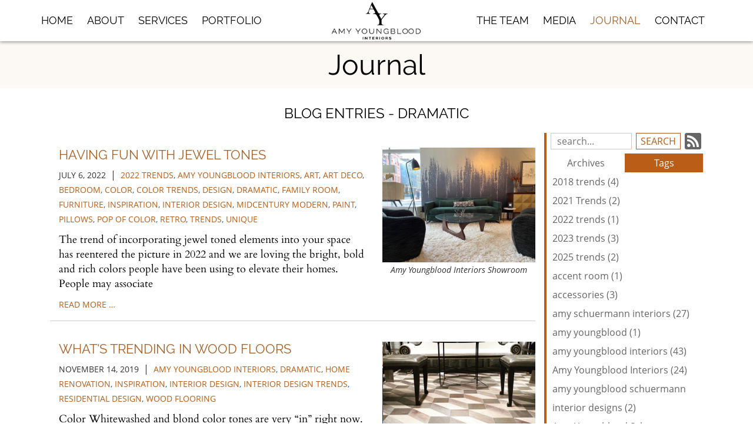

--- FILE ---
content_type: text/html; charset=utf-8
request_url: https://www.amyyoungblood.com/journal/tag?tag=dramatic
body_size: 14687
content:
<!DOCTYPE html>
<html lang="en">
    <head>
        <meta charset="utf-8">
        <meta http-equiv="X-UA-Compatible" content="IE=edge">
        <meta name="viewport" content="width=device-width, initial-scale=1"><link rel="stylesheet" type="text/css" href="https://www.amyyoungblood.com/layout/css/vendor/bootstrap.min.css" />		<link rel="icon" href="https://www.amyyoungblood.com/favicon.ico" type="image/x-icon" />        <link rel="stylesheet" type="text/css" href="https://www.amyyoungblood.com/layout/css/vendor/jquery-ui.min.css" />
        <!--<link rel="stylesheet" type="text/css" href="https://www.amyyoungblood.com/layout/css/vendor/font-awesome.min.css" />-->
        <link rel="stylesheet" type="text/css" href="https://www.amyyoungblood.com/layout/css/vendor/fa-all.min.css" />
        <link rel="stylesheet" type="text/css" href="https://www.amyyoungblood.com/layout/css/vendor/jquery-ui.icon-font.css" />
        <link rel="stylesheet" type="text/css" href="https://www.amyyoungblood.com/layout/css/main.css" />
                <link rel="stylesheet" type="text/css" href="https://www.amyyoungblood.com/layout/css/fe.css" />                
<title>Amy Youngblood | Journal</title>
<link rel="canonical" href="https://www.amyyoungblood.com/journal/" />
<meta name="description" content="" />
<meta name="keywords" content="" />
<meta property="og:title" content="Amy Youngblood | Journal" />
<meta property="og:type" content="website" />
<meta property="og:url" content="https://www.amyyoungblood.com/journal/" />
<meta property="og:description" content="Amy Youngbloods Journal Page" />
	<meta property="og:image" content="https://www.amyyoungblood.com/layout/images/logo_og.jpg" />
	<meta property="og:image:width"  content="1200" />
	<meta property="og:image:height" content="630" />
		<link rel="stylesheet" type="text/css" href="https://www.amyyoungblood.com/js/vendor/fancybox/source/jquery.fancybox.css?v=2.1.5" media="screen" />
		<link rel="stylesheet" type="text/css" href="https://www.amyyoungblood.com/layout/css/_design.css" />
		    </head>
    <body class="body body-journal body-blog body-2">
                <div id="skip" class="sr-only"><a href="#main">Skip to Main Content</a></div>
   
        <div id="divSiteWrapper">
                        <div class="ContentWrapper ExpandedContentWrapper col-sm-12 pull-sm-4 col-md-12 push-md-3">
                                				<header role="banner" class="navbar-fixed-top-on">
					
						<nav role="navigation" class="supernav">
							<div class="container"><div class="divBannerContactInfo"><div class="divContactWrapper divContactWrapperBanner">
		            <div class="divContactItem divContactPhone">
		            <a href="tel:513.807.8870" class="phonelink contact contactPhone contactPhone2">513.807.8870</a></div><!--divContactPhone--></div></div><div class="divSuperNavSocial">
        <div class="social-div social-banner-div">
            <ul class="social-networking">
                        <li class="facebook">
                            <a href="https://www.facebook.com/amyyoungbloodinteriors" title="visit our facebook page" target="_blank" class="fab fa-lg fa-facebook">
                                <span class="sr-only">
                                    visit our facebook page
                                </span>
                            </a>
                        </li>
                        <li class="twitter">
                            <a href="https://twitter.com/InteriorsAmy" title="visit our twitter page" target="_blank" class="fab fa-lg fa-twitter">
                                <span class="sr-only">
                                    visit our twitter page
                                </span>
                            </a>
                        </li>
                        <li class="instagram">
                            <a href="https://www.instagram.com/amyyoungbloodinteriors/?hl=en" title="visit our Instagram page" target="_blank" class="fab fa-lg fa-instagram">
                                <span class="sr-only">
                                    visit our Instagram page
                                </span>
                            </a>
                        </li>
                        <li class="linkedin">
                            <a href="https://www.linkedin.com/in/amy-youngblood-7460542/" title="visit our LinkedIn page" target="_blank" class="fab fa-lg fa-linkedin">
                                <span class="sr-only">
                                    visit our LinkedIn page
                                </span>
                            </a>
                        </li>
                        <li class="pinterest">
                            <a href="https://www.pinterest.com/AYInteriors/" title="visit our Pinterest page" target="_blank" class="fab fa-lg fa-pinterest">
                                <span class="sr-only">
                                    visit our Pinterest page
                                </span>
                            </a>
                        </li>
            </ul>
        </div></div><div class="divSuperNavPageLinks"></div>
							</div>
						</nav>                   	<div class="navcontainer">
	                    <div class="container">
		                    		                    <button type="button" class="navbar-toggle collapsed" data-toggle="collapse" data-target="#navbar" aria-expanded="false" aria-controls="navbar">
		                        <span class="sr-only">Toggle navigation</span>
		                        <span class="icon-bar icon-bar-1"></span>
		                        <span class="icon-bar icon-bar-2"></span>
		                        <span class="icon-bar icon-bar-3"></span>
		                    </button>
		                                                <a href="https://www.amyyoungblood.com/" class="anchLogoLink anchBackToHome logoCentered">
                                <h1 class="headerInBanner centeredLogo"><img alt="Amy Youngblood - Website Logo" src="https://www.amyyoungblood.com/layout/images/logo.png?m=1602785685" /></h1>                            </a>
                            		                    <nav id="navbar" role="navigation" class="mainnav collapse navbar-collapse fullWidth">
	                            
                    <div class="hidden-xs divMainNavPageLinks hidden-xs hidden-sm visible-md visible-lg divMainNavLinkWrapper divMainNavLinkWrapper-split">
                        <div class="divMainNavLinkWrapper-split-left hidden-xs hidden-sm visible-md visible-lg">
	                            <a class="anchMainNav anchMainNav-home first" id="anchMainNav-8" href="https://www.amyyoungblood.com/home/" data-id="1" target="_self">
	                                <span class="spanPageLabel spanMainNavPageLabel">Home</span>
	                            </a>
	                            <a class="anchMainNav anchMainNav-about" id="anchMainNav-7" href="https://www.amyyoungblood.com/about/" data-id="2" target="_self">
	                                <span class="spanPageLabel spanMainNavPageLabel">About</span>
	                            </a>
	                            <a class="anchMainNav anchMainNav-services" id="anchMainNav-6" href="https://www.amyyoungblood.com/services/" data-id="3" target="_self">
	                                <span class="spanPageLabel spanMainNavPageLabel">Services</span>
	                            </a>
	                            <a class="anchMainNav anchMainNav-portfolio last" id="anchMainNav-5" href="https://www.amyyoungblood.com/portfolio/" data-id="4" target="_self">
	                                <span class="spanPageLabel spanMainNavPageLabel">Portfolio</span>
	                            </a>
                        </div><!--divMainNavLinkWrapper-split-left-->
                        <div class="divMainNavLinkWrapper-split-right hidden-xs hidden-sm visible-md visible-lg">
	                            <a class="anchMainNav anchMainNav-the-team" id="anchMainNav-4" href="https://www.amyyoungblood.com/the-team/" data-id="5" target="_self">
	                                <span class="spanPageLabel spanMainNavPageLabel">The Team</span>
	                            </a>
	                            <a class="anchMainNav anchMainNav-new-media" id="anchMainNav-12" href="https://www.amyyoungblood.com/new-media/" data-id="6" target="_self">
	                                <span class="spanPageLabel spanMainNavPageLabel">Media</span>
	                            </a>
	                            <a class="anchMainNav anchMainNav-journal current" id="anchMainNav-2" href="https://www.amyyoungblood.com/journal/" data-id="7" target="_self">
	                                <span class="spanPageLabel spanMainNavPageLabel">Journal</span>
	                            </a>
	                            <a class="anchMainNav anchMainNav-contact" id="anchMainNav-1" href="https://www.amyyoungblood.com/contact/" data-id="8" target="_self">
	                                <span class="spanPageLabel spanMainNavPageLabel">Contact</span>
	                            </a>
                        </div><!--divMainNavLinkWrapper-split-right-->
                    </div><!--divMainNavPageLinks--><div class="nav navbar-nav visible-xs-block visible-sm hidden-md hidden-lg divSandwichNavPageLinks">
                    <a class="anchSandwichNav anchSandwichNav-home first" id="anchSandwichNav-8" href="https://www.amyyoungblood.com/home/" target="_self">
                        <span class="spanPageLabel spanSandwichNavPageLabel">Home</span>
                    </a>
                    <a class="anchSandwichNav anchSandwichNav-about" id="anchSandwichNav-7" href="https://www.amyyoungblood.com/about/" target="_self">
                        <span class="spanPageLabel spanSandwichNavPageLabel">About</span>
                    </a>
                    <a class="anchSandwichNav anchSandwichNav-services" id="anchSandwichNav-6" href="https://www.amyyoungblood.com/services/" target="_self">
                        <span class="spanPageLabel spanSandwichNavPageLabel">Services</span>
                    </a>
                    <a class="anchSandwichNav anchSandwichNav-portfolio" id="anchSandwichNav-5" href="https://www.amyyoungblood.com/portfolio/" target="_self">
                        <span class="spanPageLabel spanSandwichNavPageLabel">Portfolio</span>
                    </a>
                    <a class="anchSandwichNav anchSandwichNav-the-team" id="anchSandwichNav-4" href="https://www.amyyoungblood.com/the-team/" target="_self">
                        <span class="spanPageLabel spanSandwichNavPageLabel">The Team</span>
                    </a>
                    <a class="anchSandwichNav anchSandwichNav-new-media" id="anchSandwichNav-12" href="https://www.amyyoungblood.com/new-media/" target="_self">
                        <span class="spanPageLabel spanSandwichNavPageLabel">Media</span>
                    </a>
                    <a class="anchSandwichNav anchSandwichNav-journal current" id="anchSandwichNav-2" href="https://www.amyyoungblood.com/journal/" target="_self">
                        <span class="spanPageLabel spanSandwichNavPageLabel">Journal</span>
                    </a>
                    <a class="anchSandwichNav anchSandwichNav-contact last" id="anchSandwichNav-1" href="https://www.amyyoungblood.com/contact/" target="_self">
                        <span class="spanPageLabel spanSandwichNavPageLabel">Contact</span>
                    </a></div>	                    	</nav>
	                   	</div><!--container-->
               		</div><!--navcontainer-->
				</header>

                                <main role="main" id="main">
                							<div class="divPageHeaderWrapper content-bg-image content-bg-image-journal content-bg-image-blog">
	                    	<div class="container PageHeaderInner">
	                        	<h2 class="col-xs-12 pagelabelheader">Journal</h2>	                    	</div>
	                    </div>
                	                	<div class="clear"></div>
                	                    <div class="container content-div-site content-div-multiple-entries content-div content-div-journal content-div-blog">
                        <h2>Blog Entries - dramatic</h2><div class="divSideMenu hidden-xs divBlogSidemenu col-sm-3 col-md-3 col-lg-3 col-sm-push-9 right">

<div class="blogsearch hidden-xs">
    <form action="https://www.amyyoungblood.com/journal/" method="post" class="frmBlogFESearch">
        <label class="sr-only" for="txtBlogSearch">Search Blog Entries:</label>
        <input type="text" name="txtBlogSearch" id="txtBlogSearch" class="txtBlogSearch empty" placeholder="search..." />
        <input type="submit" name="btnBlogSearch" class="btnBlogSearch" value="Search" />
        <a class="blogrssicon fa fa-2x fa-rss-square" href="https://www.amyyoungblood.com/pages/journal/rss.xml" title="Subscribe to our Feed" target="_blank">
            <span class="sr-only">
                Subscribe to our Feed
            </span>
        </a>
    </form>
    <div class="clear"></div>
</div>

<div class="blogsidemenubanner hidden-xs">
    
    <a  href="#" class="blogsidemenuchooser" id="datesection">Archives</a>
    
    <a  href="#" class="blogsidemenuchooser current" id="tagsection">Tags</a>
    <div class="clear"></div>
</div>
<div class="blogsidemenucontent hidden-xs">
            <div class="contentsection datesection">
                            <a href="https://www.amyyoungblood.com/journal/date/2025/" id="anchYearLink2025" class="anchYearLink">2025
                                <span class="fa fa-chevron-down spanShowHideSubcategories spanShowHideSubcategories-hiding" aria-hidden="true" id="spanShowHideSubcategories-2025"></span></a>
                                    <a href="https://www.amyyoungblood.com/journal/date/2025-12/"
                                    class="anchMonthLink anchMonthLink2025 hidden"><span>December</span></a>
                                    <a href="https://www.amyyoungblood.com/journal/date/2025-11/"
                                    class="anchMonthLink anchMonthLink2025 hidden"><span>November</span></a>
                                    <a href="https://www.amyyoungblood.com/journal/date/2025-7/"
                                    class="anchMonthLink anchMonthLink2025 hidden"><span>July</span></a>
                                    <a href="https://www.amyyoungblood.com/journal/date/2025-6/"
                                    class="anchMonthLink anchMonthLink2025 hidden"><span>June</span></a>
                                    <a href="https://www.amyyoungblood.com/journal/date/2025-5/"
                                    class="anchMonthLink anchMonthLink2025 hidden"><span>May</span></a>
                                    <a href="https://www.amyyoungblood.com/journal/date/2025-3/"
                                    class="anchMonthLink anchMonthLink2025 hidden"><span>March</span></a>
                                    <a href="https://www.amyyoungblood.com/journal/date/2025-2/"
                                    class="anchMonthLink anchMonthLink2025 hidden"><span>February</span></a>
                            <a href="https://www.amyyoungblood.com/journal/date/2024/" id="anchYearLink2024" class="anchYearLink">2024
                                <span class="fa fa-chevron-down spanShowHideSubcategories spanShowHideSubcategories-hiding" aria-hidden="true" id="spanShowHideSubcategories-2024"></span></a>
                                    <a href="https://www.amyyoungblood.com/journal/date/2024-12/"
                                    class="anchMonthLink anchMonthLink2024 hidden"><span>December</span></a>
                                    <a href="https://www.amyyoungblood.com/journal/date/2024-9/"
                                    class="anchMonthLink anchMonthLink2024 hidden"><span>September</span></a>
                                    <a href="https://www.amyyoungblood.com/journal/date/2024-8/"
                                    class="anchMonthLink anchMonthLink2024 hidden"><span>August</span></a>
                                    <a href="https://www.amyyoungblood.com/journal/date/2024-5/"
                                    class="anchMonthLink anchMonthLink2024 hidden"><span>May</span></a>
                            <a href="https://www.amyyoungblood.com/journal/date/2023/" id="anchYearLink2023" class="anchYearLink">2023
                                <span class="fa fa-chevron-down spanShowHideSubcategories spanShowHideSubcategories-hiding" aria-hidden="true" id="spanShowHideSubcategories-2023"></span></a>
                                    <a href="https://www.amyyoungblood.com/journal/date/2023-9/"
                                    class="anchMonthLink anchMonthLink2023 hidden"><span>September</span></a>
                                    <a href="https://www.amyyoungblood.com/journal/date/2023-8/"
                                    class="anchMonthLink anchMonthLink2023 hidden"><span>August</span></a>
                                    <a href="https://www.amyyoungblood.com/journal/date/2023-3/"
                                    class="anchMonthLink anchMonthLink2023 hidden"><span>March</span></a>
                            <a href="https://www.amyyoungblood.com/journal/date/2022/" id="anchYearLink2022" class="anchYearLink">2022
                                <span class="fa fa-chevron-down spanShowHideSubcategories spanShowHideSubcategories-hiding" aria-hidden="true" id="spanShowHideSubcategories-2022"></span></a>
                                    <a href="https://www.amyyoungblood.com/journal/date/2022-12/"
                                    class="anchMonthLink anchMonthLink2022 hidden"><span>December</span></a>
                                    <a href="https://www.amyyoungblood.com/journal/date/2022-10/"
                                    class="anchMonthLink anchMonthLink2022 hidden"><span>October</span></a>
                                    <a href="https://www.amyyoungblood.com/journal/date/2022-9/"
                                    class="anchMonthLink anchMonthLink2022 hidden"><span>September</span></a>
                                    <a href="https://www.amyyoungblood.com/journal/date/2022-8/"
                                    class="anchMonthLink anchMonthLink2022 hidden"><span>August</span></a>
                                    <a href="https://www.amyyoungblood.com/journal/date/2022-7/"
                                    class="anchMonthLink anchMonthLink2022 hidden"><span>July</span></a>
                                    <a href="https://www.amyyoungblood.com/journal/date/2022-6/"
                                    class="anchMonthLink anchMonthLink2022 hidden"><span>June</span></a>
                                    <a href="https://www.amyyoungblood.com/journal/date/2022-5/"
                                    class="anchMonthLink anchMonthLink2022 hidden"><span>May</span></a>
                                    <a href="https://www.amyyoungblood.com/journal/date/2022-4/"
                                    class="anchMonthLink anchMonthLink2022 hidden"><span>April</span></a>
                                    <a href="https://www.amyyoungblood.com/journal/date/2022-2/"
                                    class="anchMonthLink anchMonthLink2022 hidden"><span>February</span></a>
                                    <a href="https://www.amyyoungblood.com/journal/date/2022-1/"
                                    class="anchMonthLink anchMonthLink2022 hidden"><span>January</span></a>
                            <a href="https://www.amyyoungblood.com/journal/date/2021/" id="anchYearLink2021" class="anchYearLink">2021
                                <span class="fa fa-chevron-down spanShowHideSubcategories spanShowHideSubcategories-hiding" aria-hidden="true" id="spanShowHideSubcategories-2021"></span></a>
                                    <a href="https://www.amyyoungblood.com/journal/date/2021-11/"
                                    class="anchMonthLink anchMonthLink2021 hidden"><span>November</span></a>
                                    <a href="https://www.amyyoungblood.com/journal/date/2021-9/"
                                    class="anchMonthLink anchMonthLink2021 hidden"><span>September</span></a>
                                    <a href="https://www.amyyoungblood.com/journal/date/2021-8/"
                                    class="anchMonthLink anchMonthLink2021 hidden"><span>August</span></a>
                                    <a href="https://www.amyyoungblood.com/journal/date/2021-6/"
                                    class="anchMonthLink anchMonthLink2021 hidden"><span>June</span></a>
                                    <a href="https://www.amyyoungblood.com/journal/date/2021-5/"
                                    class="anchMonthLink anchMonthLink2021 hidden"><span>May</span></a>
                                    <a href="https://www.amyyoungblood.com/journal/date/2021-4/"
                                    class="anchMonthLink anchMonthLink2021 hidden"><span>April</span></a>
                                    <a href="https://www.amyyoungblood.com/journal/date/2021-3/"
                                    class="anchMonthLink anchMonthLink2021 hidden"><span>March</span></a>
                                    <a href="https://www.amyyoungblood.com/journal/date/2021-2/"
                                    class="anchMonthLink anchMonthLink2021 hidden"><span>February</span></a>
                                    <a href="https://www.amyyoungblood.com/journal/date/2021-1/"
                                    class="anchMonthLink anchMonthLink2021 hidden"><span>January</span></a>
                            <a href="https://www.amyyoungblood.com/journal/date/2020/" id="anchYearLink2020" class="anchYearLink">2020
                                <span class="fa fa-chevron-down spanShowHideSubcategories spanShowHideSubcategories-hiding" aria-hidden="true" id="spanShowHideSubcategories-2020"></span></a>
                                    <a href="https://www.amyyoungblood.com/journal/date/2020-12/"
                                    class="anchMonthLink anchMonthLink2020 hidden"><span>December</span></a>
                                    <a href="https://www.amyyoungblood.com/journal/date/2020-8/"
                                    class="anchMonthLink anchMonthLink2020 hidden"><span>August</span></a>
                                    <a href="https://www.amyyoungblood.com/journal/date/2020-7/"
                                    class="anchMonthLink anchMonthLink2020 hidden"><span>July</span></a>
                                    <a href="https://www.amyyoungblood.com/journal/date/2020-6/"
                                    class="anchMonthLink anchMonthLink2020 hidden"><span>June</span></a>
                                    <a href="https://www.amyyoungblood.com/journal/date/2020-5/"
                                    class="anchMonthLink anchMonthLink2020 hidden"><span>May</span></a>
                                    <a href="https://www.amyyoungblood.com/journal/date/2020-4/"
                                    class="anchMonthLink anchMonthLink2020 hidden"><span>April</span></a>
                                    <a href="https://www.amyyoungblood.com/journal/date/2020-3/"
                                    class="anchMonthLink anchMonthLink2020 hidden"><span>March</span></a>
                                    <a href="https://www.amyyoungblood.com/journal/date/2020-2/"
                                    class="anchMonthLink anchMonthLink2020 hidden"><span>February</span></a>
                                    <a href="https://www.amyyoungblood.com/journal/date/2020-1/"
                                    class="anchMonthLink anchMonthLink2020 hidden"><span>January</span></a>
                            <a href="https://www.amyyoungblood.com/journal/date/2019/" id="anchYearLink2019" class="anchYearLink">2019
                                <span class="fa fa-chevron-down spanShowHideSubcategories spanShowHideSubcategories-hiding" aria-hidden="true" id="spanShowHideSubcategories-2019"></span></a>
                                    <a href="https://www.amyyoungblood.com/journal/date/2019-12/"
                                    class="anchMonthLink anchMonthLink2019 hidden"><span>December</span></a>
                                    <a href="https://www.amyyoungblood.com/journal/date/2019-11/"
                                    class="anchMonthLink anchMonthLink2019 hidden"><span>November</span></a>
                                    <a href="https://www.amyyoungblood.com/journal/date/2019-10/"
                                    class="anchMonthLink anchMonthLink2019 hidden"><span>October</span></a>
                                    <a href="https://www.amyyoungblood.com/journal/date/2019-9/"
                                    class="anchMonthLink anchMonthLink2019 hidden"><span>September</span></a>
                                    <a href="https://www.amyyoungblood.com/journal/date/2019-8/"
                                    class="anchMonthLink anchMonthLink2019 hidden"><span>August</span></a>
                                    <a href="https://www.amyyoungblood.com/journal/date/2019-7/"
                                    class="anchMonthLink anchMonthLink2019 hidden"><span>July</span></a>
                                    <a href="https://www.amyyoungblood.com/journal/date/2019-6/"
                                    class="anchMonthLink anchMonthLink2019 hidden"><span>June</span></a>
                                    <a href="https://www.amyyoungblood.com/journal/date/2019-4/"
                                    class="anchMonthLink anchMonthLink2019 hidden"><span>April</span></a>
                                    <a href="https://www.amyyoungblood.com/journal/date/2019-3/"
                                    class="anchMonthLink anchMonthLink2019 hidden"><span>March</span></a>
                                    <a href="https://www.amyyoungblood.com/journal/date/2019-2/"
                                    class="anchMonthLink anchMonthLink2019 hidden"><span>February</span></a>
                                    <a href="https://www.amyyoungblood.com/journal/date/2019-1/"
                                    class="anchMonthLink anchMonthLink2019 hidden"><span>January</span></a>
                            <a href="https://www.amyyoungblood.com/journal/date/2018/" id="anchYearLink2018" class="anchYearLink">2018
                                <span class="fa fa-chevron-down spanShowHideSubcategories spanShowHideSubcategories-hiding" aria-hidden="true" id="spanShowHideSubcategories-2018"></span></a>
                                    <a href="https://www.amyyoungblood.com/journal/date/2018-12/"
                                    class="anchMonthLink anchMonthLink2018 hidden"><span>December</span></a>
                                    <a href="https://www.amyyoungblood.com/journal/date/2018-11/"
                                    class="anchMonthLink anchMonthLink2018 hidden"><span>November</span></a>
                                    <a href="https://www.amyyoungblood.com/journal/date/2018-10/"
                                    class="anchMonthLink anchMonthLink2018 hidden"><span>October</span></a>
                                    <a href="https://www.amyyoungblood.com/journal/date/2018-9/"
                                    class="anchMonthLink anchMonthLink2018 hidden"><span>September</span></a>
                                    <a href="https://www.amyyoungblood.com/journal/date/2018-8/"
                                    class="anchMonthLink anchMonthLink2018 hidden"><span>August</span></a>
                                    <a href="https://www.amyyoungblood.com/journal/date/2018-7/"
                                    class="anchMonthLink anchMonthLink2018 hidden"><span>July</span></a>
                                    <a href="https://www.amyyoungblood.com/journal/date/2018-6/"
                                    class="anchMonthLink anchMonthLink2018 hidden"><span>June</span></a>
                                    <a href="https://www.amyyoungblood.com/journal/date/2018-5/"
                                    class="anchMonthLink anchMonthLink2018 hidden"><span>May</span></a>
                                    <a href="https://www.amyyoungblood.com/journal/date/2018-4/"
                                    class="anchMonthLink anchMonthLink2018 hidden"><span>April</span></a>
                                    <a href="https://www.amyyoungblood.com/journal/date/2018-3/"
                                    class="anchMonthLink anchMonthLink2018 hidden"><span>March</span></a>
                                    <a href="https://www.amyyoungblood.com/journal/date/2018-2/"
                                    class="anchMonthLink anchMonthLink2018 hidden"><span>February</span></a>
                                    <a href="https://www.amyyoungblood.com/journal/date/2018-1/"
                                    class="anchMonthLink anchMonthLink2018 hidden"><span>January</span></a>
                            <a href="https://www.amyyoungblood.com/journal/date/2017/" id="anchYearLink2017" class="anchYearLink">2017
                                <span class="fa fa-chevron-down spanShowHideSubcategories spanShowHideSubcategories-hiding" aria-hidden="true" id="spanShowHideSubcategories-2017"></span></a>
                                    <a href="https://www.amyyoungblood.com/journal/date/2017-12/"
                                    class="anchMonthLink anchMonthLink2017 hidden"><span>December</span></a>
                                    <a href="https://www.amyyoungblood.com/journal/date/2017-11/"
                                    class="anchMonthLink anchMonthLink2017 hidden"><span>November</span></a>
                                    <a href="https://www.amyyoungblood.com/journal/date/2017-10/"
                                    class="anchMonthLink anchMonthLink2017 hidden"><span>October</span></a>
                                    <a href="https://www.amyyoungblood.com/journal/date/2017-9/"
                                    class="anchMonthLink anchMonthLink2017 hidden"><span>September</span></a>
                                    <a href="https://www.amyyoungblood.com/journal/date/2017-8/"
                                    class="anchMonthLink anchMonthLink2017 hidden"><span>August</span></a>
                                    <a href="https://www.amyyoungblood.com/journal/date/2017-7/"
                                    class="anchMonthLink anchMonthLink2017 hidden"><span>July</span></a>
                                    <a href="https://www.amyyoungblood.com/journal/date/2017-6/"
                                    class="anchMonthLink anchMonthLink2017 hidden"><span>June</span></a>
                                    <a href="https://www.amyyoungblood.com/journal/date/2017-5/"
                                    class="anchMonthLink anchMonthLink2017 hidden"><span>May</span></a>
                                    <a href="https://www.amyyoungblood.com/journal/date/2017-4/"
                                    class="anchMonthLink anchMonthLink2017 hidden"><span>April</span></a>
                                    <a href="https://www.amyyoungblood.com/journal/date/2017-3/"
                                    class="anchMonthLink anchMonthLink2017 hidden"><span>March</span></a>
                                    <a href="https://www.amyyoungblood.com/journal/date/2017-2/"
                                    class="anchMonthLink anchMonthLink2017 hidden"><span>February</span></a>
                                    <a href="https://www.amyyoungblood.com/journal/date/2017-1/"
                                    class="anchMonthLink anchMonthLink2017 hidden"><span>January</span></a>
                            <a href="https://www.amyyoungblood.com/journal/date/2016/" id="anchYearLink2016" class="anchYearLink">2016
                                <span class="fa fa-chevron-down spanShowHideSubcategories spanShowHideSubcategories-hiding" aria-hidden="true" id="spanShowHideSubcategories-2016"></span></a>
                                    <a href="https://www.amyyoungblood.com/journal/date/2016-12/"
                                    class="anchMonthLink anchMonthLink2016 hidden"><span>December</span></a>
                                    <a href="https://www.amyyoungblood.com/journal/date/2016-11/"
                                    class="anchMonthLink anchMonthLink2016 hidden"><span>November</span></a>
                                    <a href="https://www.amyyoungblood.com/journal/date/2016-10/"
                                    class="anchMonthLink anchMonthLink2016 hidden"><span>October</span></a>
                                    <a href="https://www.amyyoungblood.com/journal/date/2016-9/"
                                    class="anchMonthLink anchMonthLink2016 hidden"><span>September</span></a>
                                    <a href="https://www.amyyoungblood.com/journal/date/2016-8/"
                                    class="anchMonthLink anchMonthLink2016 hidden"><span>August</span></a>
                                    <a href="https://www.amyyoungblood.com/journal/date/2016-7/"
                                    class="anchMonthLink anchMonthLink2016 hidden"><span>July</span></a>
                                    <a href="https://www.amyyoungblood.com/journal/date/2016-6/"
                                    class="anchMonthLink anchMonthLink2016 hidden"><span>June</span></a>
                                    <a href="https://www.amyyoungblood.com/journal/date/2016-5/"
                                    class="anchMonthLink anchMonthLink2016 hidden"><span>May</span></a>
                                    <a href="https://www.amyyoungblood.com/journal/date/2016-4/"
                                    class="anchMonthLink anchMonthLink2016 hidden"><span>April</span></a>
                                    <a href="https://www.amyyoungblood.com/journal/date/2016-3/"
                                    class="anchMonthLink anchMonthLink2016 hidden"><span>March</span></a>
                                    <a href="https://www.amyyoungblood.com/journal/date/2016-2/"
                                    class="anchMonthLink anchMonthLink2016 hidden"><span>February</span></a>
                                    <a href="https://www.amyyoungblood.com/journal/date/2016-1/"
                                    class="anchMonthLink anchMonthLink2016 hidden"><span>January</span></a>
                            <a href="https://www.amyyoungblood.com/journal/date/2015/" id="anchYearLink2015" class="anchYearLink">2015
                                <span class="fa fa-chevron-down spanShowHideSubcategories spanShowHideSubcategories-hiding" aria-hidden="true" id="spanShowHideSubcategories-2015"></span></a>
                                    <a href="https://www.amyyoungblood.com/journal/date/2015-12/"
                                    class="anchMonthLink anchMonthLink2015 hidden"><span>December</span></a>
                                    <a href="https://www.amyyoungblood.com/journal/date/2015-11/"
                                    class="anchMonthLink anchMonthLink2015 hidden"><span>November</span></a>
                                    <a href="https://www.amyyoungblood.com/journal/date/2015-10/"
                                    class="anchMonthLink anchMonthLink2015 hidden"><span>October</span></a>
                                    <a href="https://www.amyyoungblood.com/journal/date/2015-9/"
                                    class="anchMonthLink anchMonthLink2015 hidden"><span>September</span></a>
                                    <a href="https://www.amyyoungblood.com/journal/date/2015-8/"
                                    class="anchMonthLink anchMonthLink2015 hidden"><span>August</span></a>
                                    <a href="https://www.amyyoungblood.com/journal/date/2015-6/"
                                    class="anchMonthLink anchMonthLink2015 hidden"><span>June</span></a>
                                    <a href="https://www.amyyoungblood.com/journal/date/2015-4/"
                                    class="anchMonthLink anchMonthLink2015 hidden"><span>April</span></a>
                            <a href="https://www.amyyoungblood.com/journal/date/2014/" id="anchYearLink2014" class="anchYearLink">2014
                                <span class="fa fa-chevron-down spanShowHideSubcategories spanShowHideSubcategories-hiding" aria-hidden="true" id="spanShowHideSubcategories-2014"></span></a>
                                    <a href="https://www.amyyoungblood.com/journal/date/2014-10/"
                                    class="anchMonthLink anchMonthLink2014 hidden"><span>October</span></a>
                                    <a href="https://www.amyyoungblood.com/journal/date/2014-9/"
                                    class="anchMonthLink anchMonthLink2014 hidden"><span>September</span></a>
                                    <a href="https://www.amyyoungblood.com/journal/date/2014-7/"
                                    class="anchMonthLink anchMonthLink2014 hidden"><span>July</span></a>
                                    <a href="https://www.amyyoungblood.com/journal/date/2014-6/"
                                    class="anchMonthLink anchMonthLink2014 hidden"><span>June</span></a>
                                    <a href="https://www.amyyoungblood.com/journal/date/2014-5/"
                                    class="anchMonthLink anchMonthLink2014 hidden"><span>May</span></a>
                                    <a href="https://www.amyyoungblood.com/journal/date/2014-3/"
                                    class="anchMonthLink anchMonthLink2014 hidden"><span>March</span></a>
                                    <a href="https://www.amyyoungblood.com/journal/date/2014-2/"
                                    class="anchMonthLink anchMonthLink2014 hidden"><span>February</span></a>
                                    <a href="https://www.amyyoungblood.com/journal/date/2014-1/"
                                    class="anchMonthLink anchMonthLink2014 hidden"><span>January</span></a>
                            <a href="https://www.amyyoungblood.com/journal/date/2013/" id="anchYearLink2013" class="anchYearLink">2013
                                <span class="fa fa-chevron-down spanShowHideSubcategories spanShowHideSubcategories-hiding" aria-hidden="true" id="spanShowHideSubcategories-2013"></span></a>
                                    <a href="https://www.amyyoungblood.com/journal/date/2013-11/"
                                    class="anchMonthLink anchMonthLink2013 hidden"><span>November</span></a>
                                    <a href="https://www.amyyoungblood.com/journal/date/2013-9/"
                                    class="anchMonthLink anchMonthLink2013 hidden"><span>September</span></a>
                                    <a href="https://www.amyyoungblood.com/journal/date/2013-8/"
                                    class="anchMonthLink anchMonthLink2013 hidden"><span>August</span></a>
                                    <a href="https://www.amyyoungblood.com/journal/date/2013-7/"
                                    class="anchMonthLink anchMonthLink2013 hidden"><span>July</span></a>
                                    <a href="https://www.amyyoungblood.com/journal/date/2013-6/"
                                    class="anchMonthLink anchMonthLink2013 hidden"><span>June</span></a>
                                    <a href="https://www.amyyoungblood.com/journal/date/2013-5/"
                                    class="anchMonthLink anchMonthLink2013 hidden"><span>May</span></a>
                                    <a href="https://www.amyyoungblood.com/journal/date/2013-4/"
                                    class="anchMonthLink anchMonthLink2013 hidden"><span>April</span></a>
                                    <a href="https://www.amyyoungblood.com/journal/date/2013-3/"
                                    class="anchMonthLink anchMonthLink2013 hidden"><span>March</span></a>
                                    <a href="https://www.amyyoungblood.com/journal/date/2013-2/"
                                    class="anchMonthLink anchMonthLink2013 hidden"><span>February</span></a>
                            <a href="https://www.amyyoungblood.com/journal/date/2012/" id="anchYearLink2012" class="anchYearLink">2012
                                <span class="fa fa-chevron-down spanShowHideSubcategories spanShowHideSubcategories-hiding" aria-hidden="true" id="spanShowHideSubcategories-2012"></span></a>
                                    <a href="https://www.amyyoungblood.com/journal/date/2012-12/"
                                    class="anchMonthLink anchMonthLink2012 hidden"><span>December</span></a>
                                    <a href="https://www.amyyoungblood.com/journal/date/2012-11/"
                                    class="anchMonthLink anchMonthLink2012 hidden"><span>November</span></a>
                                    <a href="https://www.amyyoungblood.com/journal/date/2012-10/"
                                    class="anchMonthLink anchMonthLink2012 hidden"><span>October</span></a>
                                    <a href="https://www.amyyoungblood.com/journal/date/2012-9/"
                                    class="anchMonthLink anchMonthLink2012 hidden"><span>September</span></a>
                                    <a href="https://www.amyyoungblood.com/journal/date/2012-8/"
                                    class="anchMonthLink anchMonthLink2012 hidden"><span>August</span></a>
                                    <a href="https://www.amyyoungblood.com/journal/date/2012-7/"
                                    class="anchMonthLink anchMonthLink2012 hidden"><span>July</span></a>
                                    <a href="https://www.amyyoungblood.com/journal/date/2012-6/"
                                    class="anchMonthLink anchMonthLink2012 hidden"><span>June</span></a>
                                    <a href="https://www.amyyoungblood.com/journal/date/2012-5/"
                                    class="anchMonthLink anchMonthLink2012 hidden"><span>May</span></a>
                                    <a href="https://www.amyyoungblood.com/journal/date/2012-4/"
                                    class="anchMonthLink anchMonthLink2012 hidden"><span>April</span></a>
                            <a href="https://www.amyyoungblood.com/journal/date/2011/" id="anchYearLink2011" class="anchYearLink">2011
                                <span class="fa fa-chevron-down spanShowHideSubcategories spanShowHideSubcategories-hiding" aria-hidden="true" id="spanShowHideSubcategories-2011"></span></a>
                                    <a href="https://www.amyyoungblood.com/journal/date/2011-12/"
                                    class="anchMonthLink anchMonthLink2011 hidden"><span>December</span></a>
                                    <a href="https://www.amyyoungblood.com/journal/date/2011-10/"
                                    class="anchMonthLink anchMonthLink2011 hidden"><span>October</span></a>
                                    <a href="https://www.amyyoungblood.com/journal/date/2011-9/"
                                    class="anchMonthLink anchMonthLink2011 hidden"><span>September</span></a>
            </div>
                <div class="contentsection tagsection current">
	                            <a  href="https://www.amyyoungblood.com/journal/tag?tag=2018+trends"
	                                class="anchTagLink">2018 trends (4)</a>
	                            <a  href="https://www.amyyoungblood.com/journal/tag?tag=2021+Trends"
	                                class="anchTagLink">2021 Trends (2)</a>
	                            <a  href="https://www.amyyoungblood.com/journal/tag?tag=2022+trends"
	                                class="anchTagLink">2022 trends (1)</a>
	                            <a  href="https://www.amyyoungblood.com/journal/tag?tag=2023+trends"
	                                class="anchTagLink">2023 trends (3)</a>
	                            <a  href="https://www.amyyoungblood.com/journal/tag?tag=2025+trends"
	                                class="anchTagLink">2025 trends (2)</a>
	                            <a  href="https://www.amyyoungblood.com/journal/tag?tag=accent+room"
	                                class="anchTagLink">accent room (1)</a>
	                            <a  href="https://www.amyyoungblood.com/journal/tag?tag=accessories"
	                                class="anchTagLink">accessories (3)</a>
	                            <a  href="https://www.amyyoungblood.com/journal/tag?tag=amy+schuermann+interiors"
	                                class="anchTagLink">amy schuermann interiors (27)</a>
	                            <a  href="https://www.amyyoungblood.com/journal/tag?tag=amy+youngblood"
	                                class="anchTagLink">amy youngblood (1)</a>
	                            <a  href="https://www.amyyoungblood.com/journal/tag?tag=amy+youngblood+interiors"
	                                class="anchTagLink">amy youngblood interiors (43)</a>
	                            <a  href="https://www.amyyoungblood.com/journal/tag?tag=Amy+Youngblood+Interiors"
	                                class="anchTagLink">Amy Youngblood Interiors (24)</a>
	                            <a  href="https://www.amyyoungblood.com/journal/tag?tag=amy+youngblood+schuermann+interior+designs"
	                                class="anchTagLink">amy youngblood schuermann interior designs (2)</a>
	                            <a  href="https://www.amyyoungblood.com/journal/tag?tag=Amy+Youngblood+Schuermann+Interior+Designs"
	                                class="anchTagLink">Amy Youngblood Schuermann Interior Designs (1)</a>
	                            <a  href="https://www.amyyoungblood.com/journal/tag?tag=art"
	                                class="anchTagLink">art (8)</a>
	                            <a  href="https://www.amyyoungblood.com/journal/tag?tag=art+deco"
	                                class="anchTagLink">art deco (6)</a>
	                            <a  href="https://www.amyyoungblood.com/journal/tag?tag=artwork"
	                                class="anchTagLink">artwork (2)</a>
	                            <a  href="https://www.amyyoungblood.com/journal/tag?tag=atmosphere"
	                                class="anchTagLink">atmosphere (31)</a>
	                            <a  href="https://www.amyyoungblood.com/journal/tag?tag=awards"
	                                class="anchTagLink">awards (3)</a>
	                            <a  href="https://www.amyyoungblood.com/journal/tag?tag=ayi+team"
	                                class="anchTagLink">ayi team (6)</a>
	                            <a  href="https://www.amyyoungblood.com/journal/tag?tag=back+to+school"
	                                class="anchTagLink">back to school (3)</a>
	                            <a  href="https://www.amyyoungblood.com/journal/tag?tag=basement"
	                                class="anchTagLink">basement (1)</a>
	                            <a  href="https://www.amyyoungblood.com/journal/tag?tag=bathroom"
	                                class="anchTagLink">bathroom (4)</a>
	                            <a  href="https://www.amyyoungblood.com/journal/tag?tag=bathroom+organization"
	                                class="anchTagLink">bathroom organization (1)</a>
	                            <a  href="https://www.amyyoungblood.com/journal/tag?tag=bedroom"
	                                class="anchTagLink">bedroom (5)</a>
	                            <a  href="https://www.amyyoungblood.com/journal/tag?tag=bench+seating"
	                                class="anchTagLink">bench seating (1)</a>
	                            <a  href="https://www.amyyoungblood.com/journal/tag?tag=BLING+Boutique"
	                                class="anchTagLink">BLING Boutique (1)</a>
	                            <a  href="https://www.amyyoungblood.com/journal/tag?tag=bold"
	                                class="anchTagLink">bold (6)</a>
	                            <a  href="https://www.amyyoungblood.com/journal/tag?tag=brass"
	                                class="anchTagLink">brass (1)</a>
	                            <a  href="https://www.amyyoungblood.com/journal/tag?tag=budget"
	                                class="anchTagLink">budget (1)</a>
	                            <a  href="https://www.amyyoungblood.com/journal/tag?tag=Built-ins"
	                                class="anchTagLink">Built-ins (1)</a>
	                            <a  href="https://www.amyyoungblood.com/journal/tag?tag=channel+9"
	                                class="anchTagLink">channel 9 (1)</a>
	                            <a  href="https://www.amyyoungblood.com/journal/tag?tag=children%27s+room"
	                                class="anchTagLink">children's room (2)</a>
	                            <a  href="https://www.amyyoungblood.com/journal/tag?tag=christmas"
	                                class="anchTagLink">christmas (9)</a>
	                            <a  href="https://www.amyyoungblood.com/journal/tag?tag=cincinnati"
	                                class="anchTagLink">cincinnati (16)</a>
	                            <a  href="https://www.amyyoungblood.com/journal/tag?tag=Cincinnati"
	                                class="anchTagLink">Cincinnati (3)</a>
	                            <a  href="https://www.amyyoungblood.com/journal/tag?tag=Cincinnati+full-service+interior+design"
	                                class="anchTagLink">Cincinnati full-service interior design (1)</a>
	                            <a  href="https://www.amyyoungblood.com/journal/tag?tag=Cincinnati+Home"
	                                class="anchTagLink">Cincinnati Home (5)</a>
	                            <a  href="https://www.amyyoungblood.com/journal/tag?tag=Cincinnati+interior+design"
	                                class="anchTagLink">Cincinnati interior design (1)</a>
	                            <a  href="https://www.amyyoungblood.com/journal/tag?tag=Cincinnati%27s+best+interior+designer"
	                                class="anchTagLink">Cincinnati's best interior designer (1)</a>
	                            <a  href="https://www.amyyoungblood.com/journal/tag?tag=cincy+lifestyle"
	                                class="anchTagLink">cincy lifestyle (2)</a>
	                            <a  href="https://www.amyyoungblood.com/journal/tag?tag=Cincy+Lifestyle"
	                                class="anchTagLink">Cincy Lifestyle (2)</a>
	                            <a  href="https://www.amyyoungblood.com/journal/tag?tag=classic+design+trends"
	                                class="anchTagLink">classic design trends (5)</a>
	                            <a  href="https://www.amyyoungblood.com/journal/tag?tag=color"
	                                class="anchTagLink">color (3)</a>
	                            <a  href="https://www.amyyoungblood.com/journal/tag?tag=color+trends"
	                                class="anchTagLink">color trends (15)</a>
	                            <a  href="https://www.amyyoungblood.com/journal/tag?tag=Color+trends"
	                                class="anchTagLink">Color trends (1)</a>
	                            <a  href="https://www.amyyoungblood.com/journal/tag?tag=commercial+design"
	                                class="anchTagLink">commercial design (4)</a>
	                            <a  href="https://www.amyyoungblood.com/journal/tag?tag=commercial+interior+design"
	                                class="anchTagLink">commercial interior design (1)</a>
	                            <a  href="https://www.amyyoungblood.com/journal/tag?tag=community"
	                                class="anchTagLink">community (1)</a>
	                            <a  href="https://www.amyyoungblood.com/journal/tag?tag=concrete"
	                                class="anchTagLink">concrete (1)</a>
	                            <a  href="https://www.amyyoungblood.com/journal/tag?tag=condo"
	                                class="anchTagLink">condo (1)</a>
	                            <a  href="https://www.amyyoungblood.com/journal/tag?tag=COVID"
	                                class="anchTagLink">COVID (1)</a>
	                            <a  href="https://www.amyyoungblood.com/journal/tag?tag=cozy"
	                                class="anchTagLink">cozy (9)</a>
	                            <a  href="https://www.amyyoungblood.com/journal/tag?tag=cubbies"
	                                class="anchTagLink">cubbies (2)</a>
	                            <a  href="https://www.amyyoungblood.com/journal/tag?tag=custom"
	                                class="anchTagLink">custom (1)</a>
	                            <a  href="https://www.amyyoungblood.com/journal/tag?tag=custom+design"
	                                class="anchTagLink">custom design (6)</a>
	                            <a  href="https://www.amyyoungblood.com/journal/tag?tag=custom+window+treatments"
	                                class="anchTagLink">custom window treatments (1)</a>
	                            <a  href="https://www.amyyoungblood.com/journal/tag?tag=declutter"
	                                class="anchTagLink">declutter (1)</a>
	                            <a  href="https://www.amyyoungblood.com/journal/tag?tag=decor"
	                                class="anchTagLink">decor (36)</a>
	                            <a  href="https://www.amyyoungblood.com/journal/tag?tag=decorating"
	                                class="anchTagLink">decorating (5)</a>
	                            <a  href="https://www.amyyoungblood.com/journal/tag?tag=design"
	                                class="anchTagLink">design (29)</a>
	                            <a  href="https://www.amyyoungblood.com/journal/tag?tag=design+vision"
	                                class="anchTagLink">design vision (1)</a>
	                            <a  href="https://www.amyyoungblood.com/journal/tag?tag=designbuildcincy"
	                                class="anchTagLink">designbuildcincy (2)</a>
	                            <a  href="https://www.amyyoungblood.com/journal/tag?tag=Dining+table+choices"
	                                class="anchTagLink">Dining table choices (1)</a>
	                            <a  href="https://www.amyyoungblood.com/journal/tag?tag=donate"
	                                class="anchTagLink">donate (1)</a>
	                            <a  href="https://www.amyyoungblood.com/journal/tag?tag=dramatic"
	                                class="anchTagLink current-tag">dramatic (3)</a>
	                            <a  href="https://www.amyyoungblood.com/journal/tag?tag=durability"
	                                class="anchTagLink">durability (6)</a>
	                            <a  href="https://www.amyyoungblood.com/journal/tag?tag=eco-friendly+design"
	                                class="anchTagLink">eco-friendly design (2)</a>
	                            <a  href="https://www.amyyoungblood.com/journal/tag?tag=elevate"
	                                class="anchTagLink">elevate (1)</a>
	                            <a  href="https://www.amyyoungblood.com/journal/tag?tag=entertaining"
	                                class="anchTagLink">entertaining (22)</a>
	                            <a  href="https://www.amyyoungblood.com/journal/tag?tag=entertainment"
	                                class="anchTagLink">entertainment (3)</a>
	                            <a  href="https://www.amyyoungblood.com/journal/tag?tag=entry+rug"
	                                class="anchTagLink">entry rug (1)</a>
	                            <a  href="https://www.amyyoungblood.com/journal/tag?tag=entryway"
	                                class="anchTagLink">entryway (7)</a>
	                            <a  href="https://www.amyyoungblood.com/journal/tag?tag=environmental+design"
	                                class="anchTagLink">environmental design (2)</a>
	                            <a  href="https://www.amyyoungblood.com/journal/tag?tag=event"
	                                class="anchTagLink">event (1)</a>
	                            <a  href="https://www.amyyoungblood.com/journal/tag?tag=events"
	                                class="anchTagLink">events (20)</a>
	                            <a  href="https://www.amyyoungblood.com/journal/tag?tag=fabric"
	                                class="anchTagLink">fabric (4)</a>
	                            <a  href="https://www.amyyoungblood.com/journal/tag?tag=fall"
	                                class="anchTagLink">fall (14)</a>
	                            <a  href="https://www.amyyoungblood.com/journal/tag?tag=fall+interior+design+trends"
	                                class="anchTagLink">fall interior design trends (1)</a>
	                            <a  href="https://www.amyyoungblood.com/journal/tag?tag=family+room"
	                                class="anchTagLink">family room (3)</a>
	                            <a  href="https://www.amyyoungblood.com/journal/tag?tag=fashion"
	                                class="anchTagLink">fashion (2)</a>
	                            <a  href="https://www.amyyoungblood.com/journal/tag?tag=Female+Business+Owners"
	                                class="anchTagLink">Female Business Owners (1)</a>
	                            <a  href="https://www.amyyoungblood.com/journal/tag?tag=fire+pit"
	                                class="anchTagLink">fire pit (1)</a>
	                            <a  href="https://www.amyyoungblood.com/journal/tag?tag=fireplace"
	                                class="anchTagLink">fireplace (1)</a>
	                            <a  href="https://www.amyyoungblood.com/journal/tag?tag=flowers"
	                                class="anchTagLink">flowers (1)</a>
	                            <a  href="https://www.amyyoungblood.com/journal/tag?tag=functional"
	                                class="anchTagLink">functional (5)</a>
	                            <a  href="https://www.amyyoungblood.com/journal/tag?tag=functionality"
	                                class="anchTagLink">functionality (2)</a>
	                            <a  href="https://www.amyyoungblood.com/journal/tag?tag=Furniture"
	                                class="anchTagLink">Furniture (3)</a>
	                            <a  href="https://www.amyyoungblood.com/journal/tag?tag=Gallery+Wall"
	                                class="anchTagLink">Gallery Wall (1)</a>
	                            <a  href="https://www.amyyoungblood.com/journal/tag?tag=gallery+wall"
	                                class="anchTagLink">gallery wall (1)</a>
	                            <a  href="https://www.amyyoungblood.com/journal/tag?tag=garage"
	                                class="anchTagLink">garage (1)</a>
	                            <a  href="https://www.amyyoungblood.com/journal/tag?tag=gifts"
	                                class="anchTagLink">gifts (1)</a>
	                            <a  href="https://www.amyyoungblood.com/journal/tag?tag=give+back"
	                                class="anchTagLink">give back (1)</a>
	                            <a  href="https://www.amyyoungblood.com/journal/tag?tag=good+cause"
	                                class="anchTagLink">good cause (1)</a>
	                            <a  href="https://www.amyyoungblood.com/journal/tag?tag=granite"
	                                class="anchTagLink">granite (2)</a>
	                            <a  href="https://www.amyyoungblood.com/journal/tag?tag=green+design"
	                                class="anchTagLink">green design (3)</a>
	                            <a  href="https://www.amyyoungblood.com/journal/tag?tag=guest+bathroom+design"
	                                class="anchTagLink">guest bathroom design (1)</a>
	                            <a  href="https://www.amyyoungblood.com/journal/tag?tag=guest+bedroom"
	                                class="anchTagLink">guest bedroom (1)</a>
	                            <a  href="https://www.amyyoungblood.com/journal/tag?tag=Halloween"
	                                class="anchTagLink">Halloween (1)</a>
	                            <a  href="https://www.amyyoungblood.com/journal/tag?tag=hearth+room"
	                                class="anchTagLink">hearth room (1)</a>
	                            <a  href="https://www.amyyoungblood.com/journal/tag?tag=high+point"
	                                class="anchTagLink">high point (2)</a>
	                            <a  href="https://www.amyyoungblood.com/journal/tag?tag=holiday+decorating"
	                                class="anchTagLink">holiday decorating (1)</a>
	                            <a  href="https://www.amyyoungblood.com/journal/tag?tag=holiday+planning"
	                                class="anchTagLink">holiday planning (11)</a>
	                            <a  href="https://www.amyyoungblood.com/journal/tag?tag=home+office"
	                                class="anchTagLink">home office (2)</a>
	                            <a  href="https://www.amyyoungblood.com/journal/tag?tag=home+renovation"
	                                class="anchTagLink">home renovation (39)</a>
	                            <a  href="https://www.amyyoungblood.com/journal/tag?tag=Home+Renovation"
	                                class="anchTagLink">Home Renovation (4)</a>
	                            <a  href="https://www.amyyoungblood.com/journal/tag?tag=hospitality+design"
	                                class="anchTagLink">hospitality design (1)</a>
	                            <a  href="https://www.amyyoungblood.com/journal/tag?tag=houzz"
	                                class="anchTagLink">houzz (1)</a>
	                            <a  href="https://www.amyyoungblood.com/journal/tag?tag=how+to+get+started"
	                                class="anchTagLink">how to get started (25)</a>
	                            <a  href="https://www.amyyoungblood.com/journal/tag?tag=How+to+get+started"
	                                class="anchTagLink">How to get started (2)</a>
	                            <a  href="https://www.amyyoungblood.com/journal/tag?tag=hyde+park"
	                                class="anchTagLink">hyde park (5)</a>
	                            <a  href="https://www.amyyoungblood.com/journal/tag?tag=hygge"
	                                class="anchTagLink">hygge (1)</a>
	                            <a  href="https://www.amyyoungblood.com/journal/tag?tag=Indigo+Hippo"
	                                class="anchTagLink">Indigo Hippo (1)</a>
	                            <a  href="https://www.amyyoungblood.com/journal/tag?tag=indoor+plants"
	                                class="anchTagLink">indoor plants (3)</a>
	                            <a  href="https://www.amyyoungblood.com/journal/tag?tag=inspiratiom"
	                                class="anchTagLink">inspiratiom (3)</a>
	                            <a  href="https://www.amyyoungblood.com/journal/tag?tag=inspiration"
	                                class="anchTagLink">inspiration (89)</a>
	                            <a  href="https://www.amyyoungblood.com/journal/tag?tag=interior+design"
	                                class="anchTagLink">interior design (120)</a>
	                            <a  href="https://www.amyyoungblood.com/journal/tag?tag=Interior+Design"
	                                class="anchTagLink">Interior Design (4)</a>
	                            <a  href="https://www.amyyoungblood.com/journal/tag?tag=interior+design+mistakes"
	                                class="anchTagLink">interior design mistakes (1)</a>
	                            <a  href="https://www.amyyoungblood.com/journal/tag?tag=interior+design+project"
	                                class="anchTagLink">interior design project (1)</a>
	                            <a  href="https://www.amyyoungblood.com/journal/tag?tag=interior+design+trends"
	                                class="anchTagLink">interior design trends (46)</a>
	                            <a  href="https://www.amyyoungblood.com/journal/tag?tag=Interior+Design+Trends"
	                                class="anchTagLink">Interior Design Trends (2)</a>
	                            <a  href="https://www.amyyoungblood.com/journal/tag?tag=junior+league+of+cincinnati"
	                                class="anchTagLink">junior league of cincinnati (2)</a>
	                            <a  href="https://www.amyyoungblood.com/journal/tag?tag=Kids+Bathroom"
	                                class="anchTagLink">Kids Bathroom (1)</a>
	                            <a  href="https://www.amyyoungblood.com/journal/tag?tag=kitchen"
	                                class="anchTagLink">kitchen (7)</a>
	                            <a  href="https://www.amyyoungblood.com/journal/tag?tag=Laminates"
	                                class="anchTagLink">Laminates (1)</a>
	                            <a  href="https://www.amyyoungblood.com/journal/tag?tag=LEED"
	                                class="anchTagLink">LEED (1)</a>
	                            <a  href="https://www.amyyoungblood.com/journal/tag?tag=LEED+Design"
	                                class="anchTagLink">LEED Design (1)</a>
	                            <a  href="https://www.amyyoungblood.com/journal/tag?tag=light+fixtures"
	                                class="anchTagLink">light fixtures (6)</a>
	                            <a  href="https://www.amyyoungblood.com/journal/tag?tag=lighting"
	                                class="anchTagLink">lighting (14)</a>
	                            <a  href="https://www.amyyoungblood.com/journal/tag?tag=lighting+design"
	                                class="anchTagLink">lighting design (1)</a>
	                            <a  href="https://www.amyyoungblood.com/journal/tag?tag=Live+in+the+Movement"
	                                class="anchTagLink">Live in the Movement (1)</a>
	                            <a  href="https://www.amyyoungblood.com/journal/tag?tag=living+room"
	                                class="anchTagLink">living room (5)</a>
	                            <a  href="https://www.amyyoungblood.com/journal/tag?tag=marble"
	                                class="anchTagLink">marble (1)</a>
	                            <a  href="https://www.amyyoungblood.com/journal/tag?tag=marketing"
	                                class="anchTagLink">marketing (1)</a>
	                            <a  href="https://www.amyyoungblood.com/journal/tag?tag=metallics"
	                                class="anchTagLink">metallics (7)</a>
	                            <a  href="https://www.amyyoungblood.com/journal/tag?tag=metals"
	                                class="anchTagLink">metals (2)</a>
	                            <a  href="https://www.amyyoungblood.com/journal/tag?tag=midcentury+modern"
	                                class="anchTagLink">midcentury modern (6)</a>
	                            <a  href="https://www.amyyoungblood.com/journal/tag?tag=mood"
	                                class="anchTagLink">mood (2)</a>
	                            <a  href="https://www.amyyoungblood.com/journal/tag?tag=mt.lookout"
	                                class="anchTagLink">mt.lookout (2)</a>
	                            <a  href="https://www.amyyoungblood.com/journal/tag?tag=mudroom"
	                                class="anchTagLink">mudroom (2)</a>
	                            <a  href="https://www.amyyoungblood.com/journal/tag?tag=natural"
	                                class="anchTagLink">natural (7)</a>
	                            <a  href="https://www.amyyoungblood.com/journal/tag?tag=nature"
	                                class="anchTagLink">nature (8)</a>
	                            <a  href="https://www.amyyoungblood.com/journal/tag?tag=Nature"
	                                class="anchTagLink">Nature (1)</a>
	                            <a  href="https://www.amyyoungblood.com/journal/tag?tag=nature+inspired"
	                                class="anchTagLink">nature inspired (1)</a>
	                            <a  href="https://www.amyyoungblood.com/journal/tag?tag=neocon"
	                                class="anchTagLink">neocon (1)</a>
	                            <a  href="https://www.amyyoungblood.com/journal/tag?tag=neutral"
	                                class="anchTagLink">neutral (10)</a>
	                            <a  href="https://www.amyyoungblood.com/journal/tag?tag=Neutral"
	                                class="anchTagLink">Neutral (1)</a>
	                            <a  href="https://www.amyyoungblood.com/journal/tag?tag=New+Life+Furniture+Bank"
	                                class="anchTagLink">New Life Furniture Bank (1)</a>
	                            <a  href="https://www.amyyoungblood.com/journal/tag?tag=nonprofit"
	                                class="anchTagLink">nonprofit (3)</a>
	                            <a  href="https://www.amyyoungblood.com/journal/tag?tag=office"
	                                class="anchTagLink">office (3)</a>
	                            <a  href="https://www.amyyoungblood.com/journal/tag?tag=office+design"
	                                class="anchTagLink">office design (1)</a>
	                            <a  href="https://www.amyyoungblood.com/journal/tag?tag=office+space+design"
	                                class="anchTagLink">office space design (2)</a>
	                            <a  href="https://www.amyyoungblood.com/journal/tag?tag=open+concept"
	                                class="anchTagLink">open concept (1)</a>
	                            <a  href="https://www.amyyoungblood.com/journal/tag?tag=organization"
	                                class="anchTagLink">organization (11)</a>
	                            <a  href="https://www.amyyoungblood.com/journal/tag?tag=organize"
	                                class="anchTagLink">organize (3)</a>
	                            <a  href="https://www.amyyoungblood.com/journal/tag?tag=otr"
	                                class="anchTagLink">otr (1)</a>
	                            <a  href="https://www.amyyoungblood.com/journal/tag?tag=outdoor"
	                                class="anchTagLink">outdoor (9)</a>
	                            <a  href="https://www.amyyoungblood.com/journal/tag?tag=Outdoor+design+tips"
	                                class="anchTagLink">Outdoor design tips (2)</a>
	                            <a  href="https://www.amyyoungblood.com/journal/tag?tag=outdoor+furniture"
	                                class="anchTagLink">outdoor furniture (2)</a>
	                            <a  href="https://www.amyyoungblood.com/journal/tag?tag=outdoor+interior+design"
	                                class="anchTagLink">outdoor interior design (3)</a>
	                            <a  href="https://www.amyyoungblood.com/journal/tag?tag=Outdoor+kitchens"
	                                class="anchTagLink">Outdoor kitchens (1)</a>
	                            <a  href="https://www.amyyoungblood.com/journal/tag?tag=over+the+rhine"
	                                class="anchTagLink">over the rhine (1)</a>
	                            <a  href="https://www.amyyoungblood.com/journal/tag?tag=paint"
	                                class="anchTagLink">paint (12)</a>
	                            <a  href="https://www.amyyoungblood.com/journal/tag?tag=paint+colors"
	                                class="anchTagLink">paint colors (1)</a>
	                            <a  href="https://www.amyyoungblood.com/journal/tag?tag=paint+trends"
	                                class="anchTagLink">paint trends (2)</a>
	                            <a  href="https://www.amyyoungblood.com/journal/tag?tag=palette"
	                                class="anchTagLink">palette (14)</a>
	                            <a  href="https://www.amyyoungblood.com/journal/tag?tag=party"
	                                class="anchTagLink">party (9)</a>
	                            <a  href="https://www.amyyoungblood.com/journal/tag?tag=patio"
	                                class="anchTagLink">patio (7)</a>
	                            <a  href="https://www.amyyoungblood.com/journal/tag?tag=pattern"
	                                class="anchTagLink">pattern (8)</a>
	                            <a  href="https://www.amyyoungblood.com/journal/tag?tag=Pelle+Medical+Skincare"
	                                class="anchTagLink">Pelle Medical Skincare (1)</a>
	                            <a  href="https://www.amyyoungblood.com/journal/tag?tag=performance"
	                                class="anchTagLink">performance (1)</a>
	                            <a  href="https://www.amyyoungblood.com/journal/tag?tag=personal+training"
	                                class="anchTagLink">personal training (1)</a>
	                            <a  href="https://www.amyyoungblood.com/journal/tag?tag=philosophy"
	                                class="anchTagLink">philosophy (3)</a>
	                            <a  href="https://www.amyyoungblood.com/journal/tag?tag=Philosophy"
	                                class="anchTagLink">Philosophy (1)</a>
	                            <a  href="https://www.amyyoungblood.com/journal/tag?tag=pillows"
	                                class="anchTagLink">pillows (2)</a>
	                            <a  href="https://www.amyyoungblood.com/journal/tag?tag=plants"
	                                class="anchTagLink">plants (2)</a>
	                            <a  href="https://www.amyyoungblood.com/journal/tag?tag=pop+of+color"
	                                class="anchTagLink">pop of color (2)</a>
	                            <a  href="https://www.amyyoungblood.com/journal/tag?tag=powder+room"
	                                class="anchTagLink">powder room (2)</a>
	                            <a  href="https://www.amyyoungblood.com/journal/tag?tag=powder+room+design"
	                                class="anchTagLink">powder room design (1)</a>
	                            <a  href="https://www.amyyoungblood.com/journal/tag?tag=project+management"
	                                class="anchTagLink">project management (2)</a>
	                            <a  href="https://www.amyyoungblood.com/journal/tag?tag=projects"
	                                class="anchTagLink">projects (4)</a>
	                            <a  href="https://www.amyyoungblood.com/journal/tag?tag=publications"
	                                class="anchTagLink">publications (9)</a>
	                            <a  href="https://www.amyyoungblood.com/journal/tag?tag=quality+furniture"
	                                class="anchTagLink">quality furniture (2)</a>
	                            <a  href="https://www.amyyoungblood.com/journal/tag?tag=quartz"
	                                class="anchTagLink">quartz (2)</a>
	                            <a  href="https://www.amyyoungblood.com/journal/tag?tag=Quartz"
	                                class="anchTagLink">Quartz (1)</a>
	                            <a  href="https://www.amyyoungblood.com/journal/tag?tag=reclaimed+wood"
	                                class="anchTagLink">reclaimed wood (1)</a>
	                            <a  href="https://www.amyyoungblood.com/journal/tag?tag=relax"
	                                class="anchTagLink">relax (1)</a>
	                            <a  href="https://www.amyyoungblood.com/journal/tag?tag=remodel"
	                                class="anchTagLink">remodel (2)</a>
	                            <a  href="https://www.amyyoungblood.com/journal/tag?tag=remodeling"
	                                class="anchTagLink">remodeling (9)</a>
	                            <a  href="https://www.amyyoungblood.com/journal/tag?tag=remote+learning"
	                                class="anchTagLink">remote learning (1)</a>
	                            <a  href="https://www.amyyoungblood.com/journal/tag?tag=remote+learning+design+solutions"
	                                class="anchTagLink">remote learning design solutions (1)</a>
	                            <a  href="https://www.amyyoungblood.com/journal/tag?tag=renovation"
	                                class="anchTagLink">renovation (12)</a>
	                            <a  href="https://www.amyyoungblood.com/journal/tag?tag=residential+design"
	                                class="anchTagLink">residential design (10)</a>
	                            <a  href="https://www.amyyoungblood.com/journal/tag?tag=residential+interior+design"
	                                class="anchTagLink">residential interior design (6)</a>
	                            <a  href="https://www.amyyoungblood.com/journal/tag?tag=residential+vs+commercial+materials"
	                                class="anchTagLink">residential vs commercial materials (1)</a>
	                            <a  href="https://www.amyyoungblood.com/journal/tag?tag=restaurant"
	                                class="anchTagLink">restaurant (1)</a>
	                            <a  href="https://www.amyyoungblood.com/journal/tag?tag=restaurant+design"
	                                class="anchTagLink">restaurant design (1)</a>
	                            <a  href="https://www.amyyoungblood.com/journal/tag?tag=retro"
	                                class="anchTagLink">retro (2)</a>
	                            <a  href="https://www.amyyoungblood.com/journal/tag?tag=rug"
	                                class="anchTagLink">rug (3)</a>
	                            <a  href="https://www.amyyoungblood.com/journal/tag?tag=rugs"
	                                class="anchTagLink">rugs (3)</a>
	                            <a  href="https://www.amyyoungblood.com/journal/tag?tag=semi-open+floor+plan"
	                                class="anchTagLink">semi-open floor plan (1)</a>
	                            <a  href="https://www.amyyoungblood.com/journal/tag?tag=space+planning"
	                                class="anchTagLink">space planning (5)</a>
	                            <a  href="https://www.amyyoungblood.com/journal/tag?tag=spring+cleaning"
	                                class="anchTagLink">spring cleaning (1)</a>
	                            <a  href="https://www.amyyoungblood.com/journal/tag?tag=spring+design+trends"
	                                class="anchTagLink">spring design trends (3)</a>
	                            <a  href="https://www.amyyoungblood.com/journal/tag?tag=Spring+Design+Trends"
	                                class="anchTagLink">Spring Design Trends (1)</a>
	                            <a  href="https://www.amyyoungblood.com/journal/tag?tag=stone"
	                                class="anchTagLink">stone (1)</a>
	                            <a  href="https://www.amyyoungblood.com/journal/tag?tag=storage"
	                                class="anchTagLink">storage (11)</a>
	                            <a  href="https://www.amyyoungblood.com/journal/tag?tag=style"
	                                class="anchTagLink">style (67)</a>
	                            <a  href="https://www.amyyoungblood.com/journal/tag?tag=Style"
	                                class="anchTagLink">Style (2)</a>
	                            <a  href="https://www.amyyoungblood.com/journal/tag?tag=summer"
	                                class="anchTagLink">summer (1)</a>
	                            <a  href="https://www.amyyoungblood.com/journal/tag?tag=summer+design"
	                                class="anchTagLink">summer design (1)</a>
	                            <a  href="https://www.amyyoungblood.com/journal/tag?tag=summer+outdoor+entertaining"
	                                class="anchTagLink">summer outdoor entertaining (4)</a>
	                            <a  href="https://www.amyyoungblood.com/journal/tag?tag=sustainable"
	                                class="anchTagLink">sustainable (1)</a>
	                            <a  href="https://www.amyyoungblood.com/journal/tag?tag=terrazzo"
	                                class="anchTagLink">terrazzo (1)</a>
	                            <a  href="https://www.amyyoungblood.com/journal/tag?tag=texture"
	                                class="anchTagLink">texture (2)</a>
	                            <a  href="https://www.amyyoungblood.com/journal/tag?tag=thanksgiving"
	                                class="anchTagLink">thanksgiving (4)</a>
	                            <a  href="https://www.amyyoungblood.com/journal/tag?tag=tile"
	                                class="anchTagLink">tile (4)</a>
	                            <a  href="https://www.amyyoungblood.com/journal/tag?tag=tour+of+kitchens"
	                                class="anchTagLink">tour of kitchens (3)</a>
	                            <a  href="https://www.amyyoungblood.com/journal/tag?tag=travel"
	                                class="anchTagLink">travel (1)</a>
	                            <a  href="https://www.amyyoungblood.com/journal/tag?tag=trends"
	                                class="anchTagLink">trends (39)</a>
	                            <a  href="https://www.amyyoungblood.com/journal/tag?tag=unique"
	                                class="anchTagLink">unique (4)</a>
	                            <a  href="https://www.amyyoungblood.com/journal/tag?tag=unique+design+feature"
	                                class="anchTagLink">unique design feature (1)</a>
	                            <a  href="https://www.amyyoungblood.com/journal/tag?tag=wallpaper"
	                                class="anchTagLink">wallpaper (11)</a>
	                            <a  href="https://www.amyyoungblood.com/journal/tag?tag=walnut+hills"
	                                class="anchTagLink">walnut hills (1)</a>
	                            <a  href="https://www.amyyoungblood.com/journal/tag?tag=warm+tones"
	                                class="anchTagLink">warm tones (1)</a>
	                            <a  href="https://www.amyyoungblood.com/journal/tag?tag=window+treatments"
	                                class="anchTagLink">window treatments (2)</a>
	                            <a  href="https://www.amyyoungblood.com/journal/tag?tag=winter"
	                                class="anchTagLink">winter (6)</a>
	                            <a  href="https://www.amyyoungblood.com/journal/tag?tag=wood"
	                                class="anchTagLink">wood (2)</a>
	                            <a  href="https://www.amyyoungblood.com/journal/tag?tag=wood+flooring"
	                                class="anchTagLink">wood flooring (4)</a>
	                            <a  href="https://www.amyyoungblood.com/journal/tag?tag=world+travels"
	                                class="anchTagLink">world travels (1)</a>
	                            <a  href="https://www.amyyoungblood.com/journal/tag?tag=yellow"
	                                class="anchTagLink">yellow (1)</a>
                </div></div></div>
    <div class="visible-xs-block hidden-sm hidden-md hidden-lg col-xs-12">
        <a data-toggle="collapse" class="subcatbutton archivebutton col-xs-12" href="#datesectionmobile">Archive <span class="caret"></span></a>
    </div>
    <div class="clear visible-xs-block hidden-sm hidden-md hidden-lg"></div>
    <div class="container visible-xs-block hidden-sm hidden-md hidden-lg dateshowhide">
        <div id="datesectionmobile" class="subcats-select collapse panel-collapse col-xs-12">
            <ul class="list-group">
                        <li class="list-group-item">
                            <a href="https://www.amyyoungblood.com/journal/date//" class="sidemenu-subcategory-year sidemenu-subcategory-mobile sidemenu-subcategory-mobile-year sidemenu-subcategory">2025</a></li>
                                <li class="list-group-item">
                                    <a href="https://www.amyyoungblood.com/journal/date/2025-12/" class="sidemenu-subcategory-month sidemenu-subcategory-mobile sidemenu-subcategory-mobile-month sidemenu-subcategory">December</a></li>
                                <li class="list-group-item">
                                    <a href="https://www.amyyoungblood.com/journal/date/2025-11/" class="sidemenu-subcategory-month sidemenu-subcategory-mobile sidemenu-subcategory-mobile-month sidemenu-subcategory">November</a></li>
                                <li class="list-group-item">
                                    <a href="https://www.amyyoungblood.com/journal/date/2025-7/" class="sidemenu-subcategory-month sidemenu-subcategory-mobile sidemenu-subcategory-mobile-month sidemenu-subcategory">July</a></li>
                                <li class="list-group-item">
                                    <a href="https://www.amyyoungblood.com/journal/date/2025-6/" class="sidemenu-subcategory-month sidemenu-subcategory-mobile sidemenu-subcategory-mobile-month sidemenu-subcategory">June</a></li>
                                <li class="list-group-item">
                                    <a href="https://www.amyyoungblood.com/journal/date/2025-5/" class="sidemenu-subcategory-month sidemenu-subcategory-mobile sidemenu-subcategory-mobile-month sidemenu-subcategory">May</a></li>
                                <li class="list-group-item">
                                    <a href="https://www.amyyoungblood.com/journal/date/2025-3/" class="sidemenu-subcategory-month sidemenu-subcategory-mobile sidemenu-subcategory-mobile-month sidemenu-subcategory">March</a></li>
                                <li class="list-group-item">
                                    <a href="https://www.amyyoungblood.com/journal/date/2025-2/" class="sidemenu-subcategory-month sidemenu-subcategory-mobile sidemenu-subcategory-mobile-month sidemenu-subcategory">February</a></li>
                        <li class="list-group-item">
                            <a href="https://www.amyyoungblood.com/journal/date//" class="sidemenu-subcategory-year sidemenu-subcategory-mobile sidemenu-subcategory-mobile-year sidemenu-subcategory">2024</a></li>
                                <li class="list-group-item">
                                    <a href="https://www.amyyoungblood.com/journal/date/2024-12/" class="sidemenu-subcategory-month sidemenu-subcategory-mobile sidemenu-subcategory-mobile-month sidemenu-subcategory">December</a></li>
                                <li class="list-group-item">
                                    <a href="https://www.amyyoungblood.com/journal/date/2024-9/" class="sidemenu-subcategory-month sidemenu-subcategory-mobile sidemenu-subcategory-mobile-month sidemenu-subcategory">September</a></li>
                                <li class="list-group-item">
                                    <a href="https://www.amyyoungblood.com/journal/date/2024-8/" class="sidemenu-subcategory-month sidemenu-subcategory-mobile sidemenu-subcategory-mobile-month sidemenu-subcategory">August</a></li>
                                <li class="list-group-item">
                                    <a href="https://www.amyyoungblood.com/journal/date/2024-5/" class="sidemenu-subcategory-month sidemenu-subcategory-mobile sidemenu-subcategory-mobile-month sidemenu-subcategory">May</a></li>
                        <li class="list-group-item">
                            <a href="https://www.amyyoungblood.com/journal/date//" class="sidemenu-subcategory-year sidemenu-subcategory-mobile sidemenu-subcategory-mobile-year sidemenu-subcategory">2023</a></li>
                                <li class="list-group-item">
                                    <a href="https://www.amyyoungblood.com/journal/date/2023-9/" class="sidemenu-subcategory-month sidemenu-subcategory-mobile sidemenu-subcategory-mobile-month sidemenu-subcategory">September</a></li>
                                <li class="list-group-item">
                                    <a href="https://www.amyyoungblood.com/journal/date/2023-8/" class="sidemenu-subcategory-month sidemenu-subcategory-mobile sidemenu-subcategory-mobile-month sidemenu-subcategory">August</a></li>
                                <li class="list-group-item">
                                    <a href="https://www.amyyoungblood.com/journal/date/2023-3/" class="sidemenu-subcategory-month sidemenu-subcategory-mobile sidemenu-subcategory-mobile-month sidemenu-subcategory">March</a></li>
                        <li class="list-group-item">
                            <a href="https://www.amyyoungblood.com/journal/date//" class="sidemenu-subcategory-year sidemenu-subcategory-mobile sidemenu-subcategory-mobile-year sidemenu-subcategory">2022</a></li>
                                <li class="list-group-item">
                                    <a href="https://www.amyyoungblood.com/journal/date/2022-12/" class="sidemenu-subcategory-month sidemenu-subcategory-mobile sidemenu-subcategory-mobile-month sidemenu-subcategory">December</a></li>
                                <li class="list-group-item">
                                    <a href="https://www.amyyoungblood.com/journal/date/2022-10/" class="sidemenu-subcategory-month sidemenu-subcategory-mobile sidemenu-subcategory-mobile-month sidemenu-subcategory">October</a></li>
                                <li class="list-group-item">
                                    <a href="https://www.amyyoungblood.com/journal/date/2022-9/" class="sidemenu-subcategory-month sidemenu-subcategory-mobile sidemenu-subcategory-mobile-month sidemenu-subcategory">September</a></li>
                                <li class="list-group-item">
                                    <a href="https://www.amyyoungblood.com/journal/date/2022-8/" class="sidemenu-subcategory-month sidemenu-subcategory-mobile sidemenu-subcategory-mobile-month sidemenu-subcategory">August</a></li>
                                <li class="list-group-item">
                                    <a href="https://www.amyyoungblood.com/journal/date/2022-7/" class="sidemenu-subcategory-month sidemenu-subcategory-mobile sidemenu-subcategory-mobile-month sidemenu-subcategory">July</a></li>
                                <li class="list-group-item">
                                    <a href="https://www.amyyoungblood.com/journal/date/2022-6/" class="sidemenu-subcategory-month sidemenu-subcategory-mobile sidemenu-subcategory-mobile-month sidemenu-subcategory">June</a></li>
                                <li class="list-group-item">
                                    <a href="https://www.amyyoungblood.com/journal/date/2022-5/" class="sidemenu-subcategory-month sidemenu-subcategory-mobile sidemenu-subcategory-mobile-month sidemenu-subcategory">May</a></li>
                                <li class="list-group-item">
                                    <a href="https://www.amyyoungblood.com/journal/date/2022-4/" class="sidemenu-subcategory-month sidemenu-subcategory-mobile sidemenu-subcategory-mobile-month sidemenu-subcategory">April</a></li>
                                <li class="list-group-item">
                                    <a href="https://www.amyyoungblood.com/journal/date/2022-2/" class="sidemenu-subcategory-month sidemenu-subcategory-mobile sidemenu-subcategory-mobile-month sidemenu-subcategory">February</a></li>
                                <li class="list-group-item">
                                    <a href="https://www.amyyoungblood.com/journal/date/2022-1/" class="sidemenu-subcategory-month sidemenu-subcategory-mobile sidemenu-subcategory-mobile-month sidemenu-subcategory">January</a></li>
                        <li class="list-group-item">
                            <a href="https://www.amyyoungblood.com/journal/date//" class="sidemenu-subcategory-year sidemenu-subcategory-mobile sidemenu-subcategory-mobile-year sidemenu-subcategory">2021</a></li>
                                <li class="list-group-item">
                                    <a href="https://www.amyyoungblood.com/journal/date/2021-11/" class="sidemenu-subcategory-month sidemenu-subcategory-mobile sidemenu-subcategory-mobile-month sidemenu-subcategory">November</a></li>
                                <li class="list-group-item">
                                    <a href="https://www.amyyoungblood.com/journal/date/2021-9/" class="sidemenu-subcategory-month sidemenu-subcategory-mobile sidemenu-subcategory-mobile-month sidemenu-subcategory">September</a></li>
                                <li class="list-group-item">
                                    <a href="https://www.amyyoungblood.com/journal/date/2021-8/" class="sidemenu-subcategory-month sidemenu-subcategory-mobile sidemenu-subcategory-mobile-month sidemenu-subcategory">August</a></li>
                                <li class="list-group-item">
                                    <a href="https://www.amyyoungblood.com/journal/date/2021-6/" class="sidemenu-subcategory-month sidemenu-subcategory-mobile sidemenu-subcategory-mobile-month sidemenu-subcategory">June</a></li>
                                <li class="list-group-item">
                                    <a href="https://www.amyyoungblood.com/journal/date/2021-5/" class="sidemenu-subcategory-month sidemenu-subcategory-mobile sidemenu-subcategory-mobile-month sidemenu-subcategory">May</a></li>
                                <li class="list-group-item">
                                    <a href="https://www.amyyoungblood.com/journal/date/2021-4/" class="sidemenu-subcategory-month sidemenu-subcategory-mobile sidemenu-subcategory-mobile-month sidemenu-subcategory">April</a></li>
                                <li class="list-group-item">
                                    <a href="https://www.amyyoungblood.com/journal/date/2021-3/" class="sidemenu-subcategory-month sidemenu-subcategory-mobile sidemenu-subcategory-mobile-month sidemenu-subcategory">March</a></li>
                                <li class="list-group-item">
                                    <a href="https://www.amyyoungblood.com/journal/date/2021-2/" class="sidemenu-subcategory-month sidemenu-subcategory-mobile sidemenu-subcategory-mobile-month sidemenu-subcategory">February</a></li>
                                <li class="list-group-item">
                                    <a href="https://www.amyyoungblood.com/journal/date/2021-1/" class="sidemenu-subcategory-month sidemenu-subcategory-mobile sidemenu-subcategory-mobile-month sidemenu-subcategory">January</a></li>
                        <li class="list-group-item">
                            <a href="https://www.amyyoungblood.com/journal/date//" class="sidemenu-subcategory-year sidemenu-subcategory-mobile sidemenu-subcategory-mobile-year sidemenu-subcategory">2020</a></li>
                                <li class="list-group-item">
                                    <a href="https://www.amyyoungblood.com/journal/date/2020-12/" class="sidemenu-subcategory-month sidemenu-subcategory-mobile sidemenu-subcategory-mobile-month sidemenu-subcategory">December</a></li>
                                <li class="list-group-item">
                                    <a href="https://www.amyyoungblood.com/journal/date/2020-8/" class="sidemenu-subcategory-month sidemenu-subcategory-mobile sidemenu-subcategory-mobile-month sidemenu-subcategory">August</a></li>
                                <li class="list-group-item">
                                    <a href="https://www.amyyoungblood.com/journal/date/2020-7/" class="sidemenu-subcategory-month sidemenu-subcategory-mobile sidemenu-subcategory-mobile-month sidemenu-subcategory">July</a></li>
                                <li class="list-group-item">
                                    <a href="https://www.amyyoungblood.com/journal/date/2020-6/" class="sidemenu-subcategory-month sidemenu-subcategory-mobile sidemenu-subcategory-mobile-month sidemenu-subcategory">June</a></li>
                                <li class="list-group-item">
                                    <a href="https://www.amyyoungblood.com/journal/date/2020-5/" class="sidemenu-subcategory-month sidemenu-subcategory-mobile sidemenu-subcategory-mobile-month sidemenu-subcategory">May</a></li>
                                <li class="list-group-item">
                                    <a href="https://www.amyyoungblood.com/journal/date/2020-4/" class="sidemenu-subcategory-month sidemenu-subcategory-mobile sidemenu-subcategory-mobile-month sidemenu-subcategory">April</a></li>
                                <li class="list-group-item">
                                    <a href="https://www.amyyoungblood.com/journal/date/2020-3/" class="sidemenu-subcategory-month sidemenu-subcategory-mobile sidemenu-subcategory-mobile-month sidemenu-subcategory">March</a></li>
                                <li class="list-group-item">
                                    <a href="https://www.amyyoungblood.com/journal/date/2020-2/" class="sidemenu-subcategory-month sidemenu-subcategory-mobile sidemenu-subcategory-mobile-month sidemenu-subcategory">February</a></li>
                                <li class="list-group-item">
                                    <a href="https://www.amyyoungblood.com/journal/date/2020-1/" class="sidemenu-subcategory-month sidemenu-subcategory-mobile sidemenu-subcategory-mobile-month sidemenu-subcategory">January</a></li>
                        <li class="list-group-item">
                            <a href="https://www.amyyoungblood.com/journal/date//" class="sidemenu-subcategory-year sidemenu-subcategory-mobile sidemenu-subcategory-mobile-year sidemenu-subcategory">2019</a></li>
                                <li class="list-group-item">
                                    <a href="https://www.amyyoungblood.com/journal/date/2019-12/" class="sidemenu-subcategory-month sidemenu-subcategory-mobile sidemenu-subcategory-mobile-month sidemenu-subcategory">December</a></li>
                                <li class="list-group-item">
                                    <a href="https://www.amyyoungblood.com/journal/date/2019-11/" class="sidemenu-subcategory-month sidemenu-subcategory-mobile sidemenu-subcategory-mobile-month sidemenu-subcategory">November</a></li>
                                <li class="list-group-item">
                                    <a href="https://www.amyyoungblood.com/journal/date/2019-10/" class="sidemenu-subcategory-month sidemenu-subcategory-mobile sidemenu-subcategory-mobile-month sidemenu-subcategory">October</a></li>
                                <li class="list-group-item">
                                    <a href="https://www.amyyoungblood.com/journal/date/2019-9/" class="sidemenu-subcategory-month sidemenu-subcategory-mobile sidemenu-subcategory-mobile-month sidemenu-subcategory">September</a></li>
                                <li class="list-group-item">
                                    <a href="https://www.amyyoungblood.com/journal/date/2019-8/" class="sidemenu-subcategory-month sidemenu-subcategory-mobile sidemenu-subcategory-mobile-month sidemenu-subcategory">August</a></li>
                                <li class="list-group-item">
                                    <a href="https://www.amyyoungblood.com/journal/date/2019-7/" class="sidemenu-subcategory-month sidemenu-subcategory-mobile sidemenu-subcategory-mobile-month sidemenu-subcategory">July</a></li>
                                <li class="list-group-item">
                                    <a href="https://www.amyyoungblood.com/journal/date/2019-6/" class="sidemenu-subcategory-month sidemenu-subcategory-mobile sidemenu-subcategory-mobile-month sidemenu-subcategory">June</a></li>
                                <li class="list-group-item">
                                    <a href="https://www.amyyoungblood.com/journal/date/2019-4/" class="sidemenu-subcategory-month sidemenu-subcategory-mobile sidemenu-subcategory-mobile-month sidemenu-subcategory">April</a></li>
                                <li class="list-group-item">
                                    <a href="https://www.amyyoungblood.com/journal/date/2019-3/" class="sidemenu-subcategory-month sidemenu-subcategory-mobile sidemenu-subcategory-mobile-month sidemenu-subcategory">March</a></li>
                                <li class="list-group-item">
                                    <a href="https://www.amyyoungblood.com/journal/date/2019-2/" class="sidemenu-subcategory-month sidemenu-subcategory-mobile sidemenu-subcategory-mobile-month sidemenu-subcategory">February</a></li>
                                <li class="list-group-item">
                                    <a href="https://www.amyyoungblood.com/journal/date/2019-1/" class="sidemenu-subcategory-month sidemenu-subcategory-mobile sidemenu-subcategory-mobile-month sidemenu-subcategory">January</a></li>
                        <li class="list-group-item">
                            <a href="https://www.amyyoungblood.com/journal/date//" class="sidemenu-subcategory-year sidemenu-subcategory-mobile sidemenu-subcategory-mobile-year sidemenu-subcategory">2018</a></li>
                                <li class="list-group-item">
                                    <a href="https://www.amyyoungblood.com/journal/date/2018-12/" class="sidemenu-subcategory-month sidemenu-subcategory-mobile sidemenu-subcategory-mobile-month sidemenu-subcategory">December</a></li>
                                <li class="list-group-item">
                                    <a href="https://www.amyyoungblood.com/journal/date/2018-11/" class="sidemenu-subcategory-month sidemenu-subcategory-mobile sidemenu-subcategory-mobile-month sidemenu-subcategory">November</a></li>
                                <li class="list-group-item">
                                    <a href="https://www.amyyoungblood.com/journal/date/2018-10/" class="sidemenu-subcategory-month sidemenu-subcategory-mobile sidemenu-subcategory-mobile-month sidemenu-subcategory">October</a></li>
                                <li class="list-group-item">
                                    <a href="https://www.amyyoungblood.com/journal/date/2018-9/" class="sidemenu-subcategory-month sidemenu-subcategory-mobile sidemenu-subcategory-mobile-month sidemenu-subcategory">September</a></li>
                                <li class="list-group-item">
                                    <a href="https://www.amyyoungblood.com/journal/date/2018-8/" class="sidemenu-subcategory-month sidemenu-subcategory-mobile sidemenu-subcategory-mobile-month sidemenu-subcategory">August</a></li>
                                <li class="list-group-item">
                                    <a href="https://www.amyyoungblood.com/journal/date/2018-7/" class="sidemenu-subcategory-month sidemenu-subcategory-mobile sidemenu-subcategory-mobile-month sidemenu-subcategory">July</a></li>
                                <li class="list-group-item">
                                    <a href="https://www.amyyoungblood.com/journal/date/2018-6/" class="sidemenu-subcategory-month sidemenu-subcategory-mobile sidemenu-subcategory-mobile-month sidemenu-subcategory">June</a></li>
                                <li class="list-group-item">
                                    <a href="https://www.amyyoungblood.com/journal/date/2018-5/" class="sidemenu-subcategory-month sidemenu-subcategory-mobile sidemenu-subcategory-mobile-month sidemenu-subcategory">May</a></li>
                                <li class="list-group-item">
                                    <a href="https://www.amyyoungblood.com/journal/date/2018-4/" class="sidemenu-subcategory-month sidemenu-subcategory-mobile sidemenu-subcategory-mobile-month sidemenu-subcategory">April</a></li>
                                <li class="list-group-item">
                                    <a href="https://www.amyyoungblood.com/journal/date/2018-3/" class="sidemenu-subcategory-month sidemenu-subcategory-mobile sidemenu-subcategory-mobile-month sidemenu-subcategory">March</a></li>
                                <li class="list-group-item">
                                    <a href="https://www.amyyoungblood.com/journal/date/2018-2/" class="sidemenu-subcategory-month sidemenu-subcategory-mobile sidemenu-subcategory-mobile-month sidemenu-subcategory">February</a></li>
                                <li class="list-group-item">
                                    <a href="https://www.amyyoungblood.com/journal/date/2018-1/" class="sidemenu-subcategory-month sidemenu-subcategory-mobile sidemenu-subcategory-mobile-month sidemenu-subcategory">January</a></li>
                        <li class="list-group-item">
                            <a href="https://www.amyyoungblood.com/journal/date//" class="sidemenu-subcategory-year sidemenu-subcategory-mobile sidemenu-subcategory-mobile-year sidemenu-subcategory">2017</a></li>
                                <li class="list-group-item">
                                    <a href="https://www.amyyoungblood.com/journal/date/2017-12/" class="sidemenu-subcategory-month sidemenu-subcategory-mobile sidemenu-subcategory-mobile-month sidemenu-subcategory">December</a></li>
                                <li class="list-group-item">
                                    <a href="https://www.amyyoungblood.com/journal/date/2017-11/" class="sidemenu-subcategory-month sidemenu-subcategory-mobile sidemenu-subcategory-mobile-month sidemenu-subcategory">November</a></li>
                                <li class="list-group-item">
                                    <a href="https://www.amyyoungblood.com/journal/date/2017-10/" class="sidemenu-subcategory-month sidemenu-subcategory-mobile sidemenu-subcategory-mobile-month sidemenu-subcategory">October</a></li>
                                <li class="list-group-item">
                                    <a href="https://www.amyyoungblood.com/journal/date/2017-9/" class="sidemenu-subcategory-month sidemenu-subcategory-mobile sidemenu-subcategory-mobile-month sidemenu-subcategory">September</a></li>
                                <li class="list-group-item">
                                    <a href="https://www.amyyoungblood.com/journal/date/2017-8/" class="sidemenu-subcategory-month sidemenu-subcategory-mobile sidemenu-subcategory-mobile-month sidemenu-subcategory">August</a></li>
                                <li class="list-group-item">
                                    <a href="https://www.amyyoungblood.com/journal/date/2017-7/" class="sidemenu-subcategory-month sidemenu-subcategory-mobile sidemenu-subcategory-mobile-month sidemenu-subcategory">July</a></li>
                                <li class="list-group-item">
                                    <a href="https://www.amyyoungblood.com/journal/date/2017-6/" class="sidemenu-subcategory-month sidemenu-subcategory-mobile sidemenu-subcategory-mobile-month sidemenu-subcategory">June</a></li>
                                <li class="list-group-item">
                                    <a href="https://www.amyyoungblood.com/journal/date/2017-5/" class="sidemenu-subcategory-month sidemenu-subcategory-mobile sidemenu-subcategory-mobile-month sidemenu-subcategory">May</a></li>
                                <li class="list-group-item">
                                    <a href="https://www.amyyoungblood.com/journal/date/2017-4/" class="sidemenu-subcategory-month sidemenu-subcategory-mobile sidemenu-subcategory-mobile-month sidemenu-subcategory">April</a></li>
                                <li class="list-group-item">
                                    <a href="https://www.amyyoungblood.com/journal/date/2017-3/" class="sidemenu-subcategory-month sidemenu-subcategory-mobile sidemenu-subcategory-mobile-month sidemenu-subcategory">March</a></li>
                                <li class="list-group-item">
                                    <a href="https://www.amyyoungblood.com/journal/date/2017-2/" class="sidemenu-subcategory-month sidemenu-subcategory-mobile sidemenu-subcategory-mobile-month sidemenu-subcategory">February</a></li>
                                <li class="list-group-item">
                                    <a href="https://www.amyyoungblood.com/journal/date/2017-1/" class="sidemenu-subcategory-month sidemenu-subcategory-mobile sidemenu-subcategory-mobile-month sidemenu-subcategory">January</a></li>
                        <li class="list-group-item">
                            <a href="https://www.amyyoungblood.com/journal/date//" class="sidemenu-subcategory-year sidemenu-subcategory-mobile sidemenu-subcategory-mobile-year sidemenu-subcategory">2016</a></li>
                                <li class="list-group-item">
                                    <a href="https://www.amyyoungblood.com/journal/date/2016-12/" class="sidemenu-subcategory-month sidemenu-subcategory-mobile sidemenu-subcategory-mobile-month sidemenu-subcategory">December</a></li>
                                <li class="list-group-item">
                                    <a href="https://www.amyyoungblood.com/journal/date/2016-11/" class="sidemenu-subcategory-month sidemenu-subcategory-mobile sidemenu-subcategory-mobile-month sidemenu-subcategory">November</a></li>
                                <li class="list-group-item">
                                    <a href="https://www.amyyoungblood.com/journal/date/2016-10/" class="sidemenu-subcategory-month sidemenu-subcategory-mobile sidemenu-subcategory-mobile-month sidemenu-subcategory">October</a></li>
                                <li class="list-group-item">
                                    <a href="https://www.amyyoungblood.com/journal/date/2016-9/" class="sidemenu-subcategory-month sidemenu-subcategory-mobile sidemenu-subcategory-mobile-month sidemenu-subcategory">September</a></li>
                                <li class="list-group-item">
                                    <a href="https://www.amyyoungblood.com/journal/date/2016-8/" class="sidemenu-subcategory-month sidemenu-subcategory-mobile sidemenu-subcategory-mobile-month sidemenu-subcategory">August</a></li>
                                <li class="list-group-item">
                                    <a href="https://www.amyyoungblood.com/journal/date/2016-7/" class="sidemenu-subcategory-month sidemenu-subcategory-mobile sidemenu-subcategory-mobile-month sidemenu-subcategory">July</a></li>
                                <li class="list-group-item">
                                    <a href="https://www.amyyoungblood.com/journal/date/2016-6/" class="sidemenu-subcategory-month sidemenu-subcategory-mobile sidemenu-subcategory-mobile-month sidemenu-subcategory">June</a></li>
                                <li class="list-group-item">
                                    <a href="https://www.amyyoungblood.com/journal/date/2016-5/" class="sidemenu-subcategory-month sidemenu-subcategory-mobile sidemenu-subcategory-mobile-month sidemenu-subcategory">May</a></li>
                                <li class="list-group-item">
                                    <a href="https://www.amyyoungblood.com/journal/date/2016-4/" class="sidemenu-subcategory-month sidemenu-subcategory-mobile sidemenu-subcategory-mobile-month sidemenu-subcategory">April</a></li>
                                <li class="list-group-item">
                                    <a href="https://www.amyyoungblood.com/journal/date/2016-3/" class="sidemenu-subcategory-month sidemenu-subcategory-mobile sidemenu-subcategory-mobile-month sidemenu-subcategory">March</a></li>
                                <li class="list-group-item">
                                    <a href="https://www.amyyoungblood.com/journal/date/2016-2/" class="sidemenu-subcategory-month sidemenu-subcategory-mobile sidemenu-subcategory-mobile-month sidemenu-subcategory">February</a></li>
                                <li class="list-group-item">
                                    <a href="https://www.amyyoungblood.com/journal/date/2016-1/" class="sidemenu-subcategory-month sidemenu-subcategory-mobile sidemenu-subcategory-mobile-month sidemenu-subcategory">January</a></li>
                        <li class="list-group-item">
                            <a href="https://www.amyyoungblood.com/journal/date//" class="sidemenu-subcategory-year sidemenu-subcategory-mobile sidemenu-subcategory-mobile-year sidemenu-subcategory">2015</a></li>
                                <li class="list-group-item">
                                    <a href="https://www.amyyoungblood.com/journal/date/2015-12/" class="sidemenu-subcategory-month sidemenu-subcategory-mobile sidemenu-subcategory-mobile-month sidemenu-subcategory">December</a></li>
                                <li class="list-group-item">
                                    <a href="https://www.amyyoungblood.com/journal/date/2015-11/" class="sidemenu-subcategory-month sidemenu-subcategory-mobile sidemenu-subcategory-mobile-month sidemenu-subcategory">November</a></li>
                                <li class="list-group-item">
                                    <a href="https://www.amyyoungblood.com/journal/date/2015-10/" class="sidemenu-subcategory-month sidemenu-subcategory-mobile sidemenu-subcategory-mobile-month sidemenu-subcategory">October</a></li>
                                <li class="list-group-item">
                                    <a href="https://www.amyyoungblood.com/journal/date/2015-9/" class="sidemenu-subcategory-month sidemenu-subcategory-mobile sidemenu-subcategory-mobile-month sidemenu-subcategory">September</a></li>
                                <li class="list-group-item">
                                    <a href="https://www.amyyoungblood.com/journal/date/2015-8/" class="sidemenu-subcategory-month sidemenu-subcategory-mobile sidemenu-subcategory-mobile-month sidemenu-subcategory">August</a></li>
                                <li class="list-group-item">
                                    <a href="https://www.amyyoungblood.com/journal/date/2015-6/" class="sidemenu-subcategory-month sidemenu-subcategory-mobile sidemenu-subcategory-mobile-month sidemenu-subcategory">June</a></li>
                                <li class="list-group-item">
                                    <a href="https://www.amyyoungblood.com/journal/date/2015-4/" class="sidemenu-subcategory-month sidemenu-subcategory-mobile sidemenu-subcategory-mobile-month sidemenu-subcategory">April</a></li>
                        <li class="list-group-item">
                            <a href="https://www.amyyoungblood.com/journal/date//" class="sidemenu-subcategory-year sidemenu-subcategory-mobile sidemenu-subcategory-mobile-year sidemenu-subcategory">2014</a></li>
                                <li class="list-group-item">
                                    <a href="https://www.amyyoungblood.com/journal/date/2014-10/" class="sidemenu-subcategory-month sidemenu-subcategory-mobile sidemenu-subcategory-mobile-month sidemenu-subcategory">October</a></li>
                                <li class="list-group-item">
                                    <a href="https://www.amyyoungblood.com/journal/date/2014-9/" class="sidemenu-subcategory-month sidemenu-subcategory-mobile sidemenu-subcategory-mobile-month sidemenu-subcategory">September</a></li>
                                <li class="list-group-item">
                                    <a href="https://www.amyyoungblood.com/journal/date/2014-7/" class="sidemenu-subcategory-month sidemenu-subcategory-mobile sidemenu-subcategory-mobile-month sidemenu-subcategory">July</a></li>
                                <li class="list-group-item">
                                    <a href="https://www.amyyoungblood.com/journal/date/2014-6/" class="sidemenu-subcategory-month sidemenu-subcategory-mobile sidemenu-subcategory-mobile-month sidemenu-subcategory">June</a></li>
                                <li class="list-group-item">
                                    <a href="https://www.amyyoungblood.com/journal/date/2014-5/" class="sidemenu-subcategory-month sidemenu-subcategory-mobile sidemenu-subcategory-mobile-month sidemenu-subcategory">May</a></li>
                                <li class="list-group-item">
                                    <a href="https://www.amyyoungblood.com/journal/date/2014-3/" class="sidemenu-subcategory-month sidemenu-subcategory-mobile sidemenu-subcategory-mobile-month sidemenu-subcategory">March</a></li>
                                <li class="list-group-item">
                                    <a href="https://www.amyyoungblood.com/journal/date/2014-2/" class="sidemenu-subcategory-month sidemenu-subcategory-mobile sidemenu-subcategory-mobile-month sidemenu-subcategory">February</a></li>
                                <li class="list-group-item">
                                    <a href="https://www.amyyoungblood.com/journal/date/2014-1/" class="sidemenu-subcategory-month sidemenu-subcategory-mobile sidemenu-subcategory-mobile-month sidemenu-subcategory">January</a></li>
                        <li class="list-group-item">
                            <a href="https://www.amyyoungblood.com/journal/date//" class="sidemenu-subcategory-year sidemenu-subcategory-mobile sidemenu-subcategory-mobile-year sidemenu-subcategory">2013</a></li>
                                <li class="list-group-item">
                                    <a href="https://www.amyyoungblood.com/journal/date/2013-11/" class="sidemenu-subcategory-month sidemenu-subcategory-mobile sidemenu-subcategory-mobile-month sidemenu-subcategory">November</a></li>
                                <li class="list-group-item">
                                    <a href="https://www.amyyoungblood.com/journal/date/2013-9/" class="sidemenu-subcategory-month sidemenu-subcategory-mobile sidemenu-subcategory-mobile-month sidemenu-subcategory">September</a></li>
                                <li class="list-group-item">
                                    <a href="https://www.amyyoungblood.com/journal/date/2013-8/" class="sidemenu-subcategory-month sidemenu-subcategory-mobile sidemenu-subcategory-mobile-month sidemenu-subcategory">August</a></li>
                                <li class="list-group-item">
                                    <a href="https://www.amyyoungblood.com/journal/date/2013-7/" class="sidemenu-subcategory-month sidemenu-subcategory-mobile sidemenu-subcategory-mobile-month sidemenu-subcategory">July</a></li>
                                <li class="list-group-item">
                                    <a href="https://www.amyyoungblood.com/journal/date/2013-6/" class="sidemenu-subcategory-month sidemenu-subcategory-mobile sidemenu-subcategory-mobile-month sidemenu-subcategory">June</a></li>
                                <li class="list-group-item">
                                    <a href="https://www.amyyoungblood.com/journal/date/2013-5/" class="sidemenu-subcategory-month sidemenu-subcategory-mobile sidemenu-subcategory-mobile-month sidemenu-subcategory">May</a></li>
                                <li class="list-group-item">
                                    <a href="https://www.amyyoungblood.com/journal/date/2013-4/" class="sidemenu-subcategory-month sidemenu-subcategory-mobile sidemenu-subcategory-mobile-month sidemenu-subcategory">April</a></li>
                                <li class="list-group-item">
                                    <a href="https://www.amyyoungblood.com/journal/date/2013-3/" class="sidemenu-subcategory-month sidemenu-subcategory-mobile sidemenu-subcategory-mobile-month sidemenu-subcategory">March</a></li>
                                <li class="list-group-item">
                                    <a href="https://www.amyyoungblood.com/journal/date/2013-2/" class="sidemenu-subcategory-month sidemenu-subcategory-mobile sidemenu-subcategory-mobile-month sidemenu-subcategory">February</a></li>
                        <li class="list-group-item">
                            <a href="https://www.amyyoungblood.com/journal/date//" class="sidemenu-subcategory-year sidemenu-subcategory-mobile sidemenu-subcategory-mobile-year sidemenu-subcategory">2012</a></li>
                                <li class="list-group-item">
                                    <a href="https://www.amyyoungblood.com/journal/date/2012-12/" class="sidemenu-subcategory-month sidemenu-subcategory-mobile sidemenu-subcategory-mobile-month sidemenu-subcategory">December</a></li>
                                <li class="list-group-item">
                                    <a href="https://www.amyyoungblood.com/journal/date/2012-11/" class="sidemenu-subcategory-month sidemenu-subcategory-mobile sidemenu-subcategory-mobile-month sidemenu-subcategory">November</a></li>
                                <li class="list-group-item">
                                    <a href="https://www.amyyoungblood.com/journal/date/2012-10/" class="sidemenu-subcategory-month sidemenu-subcategory-mobile sidemenu-subcategory-mobile-month sidemenu-subcategory">October</a></li>
                                <li class="list-group-item">
                                    <a href="https://www.amyyoungblood.com/journal/date/2012-9/" class="sidemenu-subcategory-month sidemenu-subcategory-mobile sidemenu-subcategory-mobile-month sidemenu-subcategory">September</a></li>
                                <li class="list-group-item">
                                    <a href="https://www.amyyoungblood.com/journal/date/2012-8/" class="sidemenu-subcategory-month sidemenu-subcategory-mobile sidemenu-subcategory-mobile-month sidemenu-subcategory">August</a></li>
                                <li class="list-group-item">
                                    <a href="https://www.amyyoungblood.com/journal/date/2012-7/" class="sidemenu-subcategory-month sidemenu-subcategory-mobile sidemenu-subcategory-mobile-month sidemenu-subcategory">July</a></li>
                                <li class="list-group-item">
                                    <a href="https://www.amyyoungblood.com/journal/date/2012-6/" class="sidemenu-subcategory-month sidemenu-subcategory-mobile sidemenu-subcategory-mobile-month sidemenu-subcategory">June</a></li>
                                <li class="list-group-item">
                                    <a href="https://www.amyyoungblood.com/journal/date/2012-5/" class="sidemenu-subcategory-month sidemenu-subcategory-mobile sidemenu-subcategory-mobile-month sidemenu-subcategory">May</a></li>
                                <li class="list-group-item">
                                    <a href="https://www.amyyoungblood.com/journal/date/2012-4/" class="sidemenu-subcategory-month sidemenu-subcategory-mobile sidemenu-subcategory-mobile-month sidemenu-subcategory">April</a></li>
                        <li class="list-group-item">
                            <a href="https://www.amyyoungblood.com/journal/date//" class="sidemenu-subcategory-year sidemenu-subcategory-mobile sidemenu-subcategory-mobile-year sidemenu-subcategory">2011</a></li>
                                <li class="list-group-item">
                                    <a href="https://www.amyyoungblood.com/journal/date/2011-12/" class="sidemenu-subcategory-month sidemenu-subcategory-mobile sidemenu-subcategory-mobile-month sidemenu-subcategory">December</a></li>
                                <li class="list-group-item">
                                    <a href="https://www.amyyoungblood.com/journal/date/2011-10/" class="sidemenu-subcategory-month sidemenu-subcategory-mobile sidemenu-subcategory-mobile-month sidemenu-subcategory">October</a></li>
                                <li class="list-group-item">
                                    <a href="https://www.amyyoungblood.com/journal/date/2011-9/" class="sidemenu-subcategory-month sidemenu-subcategory-mobile sidemenu-subcategory-mobile-month sidemenu-subcategory">September</a></li>
            </ul>
        </div>
    </div>
    <div class="clear visible-xs-block hidden-sm hidden-md hidden-lg"></div>
    <div class="visible-xs-block hidden-sm hidden-md hidden-lg col-xs-12">
        <a data-toggle="collapse" class="subcatbutton tagbutton col-xs-12" href="#tagsectionmobile">Tags <span class="caret"></span></a>
    </div>
    <div class="clear visible-xs-block hidden-sm hidden-md hidden-lg"></div>
    <div class="container visible-xs-block hidden-sm hidden-md hidden-lg dateshowhide">
        <div id="tagsectionmobile" class="subcats-select collapse panel-collapse col-xs-12">
            <ul class="list-group">
	                            <li class="list-group-item">
	                                <a href="https://www.amyyoungblood.com/journal/tag?tag=2018+trends" class="sidemenu-subcategory">2018 trends (4)</a></li>
	                            <li class="list-group-item">
	                                <a href="https://www.amyyoungblood.com/journal/tag?tag=2021+Trends" class="sidemenu-subcategory">2021 Trends (2)</a></li>
	                            <li class="list-group-item">
	                                <a href="https://www.amyyoungblood.com/journal/tag?tag=2022+trends" class="sidemenu-subcategory">2022 trends (1)</a></li>
	                            <li class="list-group-item">
	                                <a href="https://www.amyyoungblood.com/journal/tag?tag=2023+trends" class="sidemenu-subcategory">2023 trends (3)</a></li>
	                            <li class="list-group-item">
	                                <a href="https://www.amyyoungblood.com/journal/tag?tag=2025+trends" class="sidemenu-subcategory">2025 trends (2)</a></li>
	                            <li class="list-group-item">
	                                <a href="https://www.amyyoungblood.com/journal/tag?tag=accent+room" class="sidemenu-subcategory">accent room (1)</a></li>
	                            <li class="list-group-item">
	                                <a href="https://www.amyyoungblood.com/journal/tag?tag=accessories" class="sidemenu-subcategory">accessories (3)</a></li>
	                            <li class="list-group-item">
	                                <a href="https://www.amyyoungblood.com/journal/tag?tag=amy+schuermann+interiors" class="sidemenu-subcategory">amy schuermann interiors (27)</a></li>
	                            <li class="list-group-item">
	                                <a href="https://www.amyyoungblood.com/journal/tag?tag=amy+youngblood" class="sidemenu-subcategory">amy youngblood (1)</a></li>
	                            <li class="list-group-item">
	                                <a href="https://www.amyyoungblood.com/journal/tag?tag=amy+youngblood+interiors" class="sidemenu-subcategory">amy youngblood interiors (43)</a></li>
	                            <li class="list-group-item">
	                                <a href="https://www.amyyoungblood.com/journal/tag?tag=Amy+Youngblood+Interiors" class="sidemenu-subcategory">Amy Youngblood Interiors (24)</a></li>
	                            <li class="list-group-item">
	                                <a href="https://www.amyyoungblood.com/journal/tag?tag=amy+youngblood+schuermann+interior+designs" class="sidemenu-subcategory">amy youngblood schuermann interior designs (2)</a></li>
	                            <li class="list-group-item">
	                                <a href="https://www.amyyoungblood.com/journal/tag?tag=Amy+Youngblood+Schuermann+Interior+Designs" class="sidemenu-subcategory">Amy Youngblood Schuermann Interior Designs (1)</a></li>
	                            <li class="list-group-item">
	                                <a href="https://www.amyyoungblood.com/journal/tag?tag=art" class="sidemenu-subcategory">art (8)</a></li>
	                            <li class="list-group-item">
	                                <a href="https://www.amyyoungblood.com/journal/tag?tag=art+deco" class="sidemenu-subcategory">art deco (6)</a></li>
	                            <li class="list-group-item">
	                                <a href="https://www.amyyoungblood.com/journal/tag?tag=artwork" class="sidemenu-subcategory">artwork (2)</a></li>
	                            <li class="list-group-item">
	                                <a href="https://www.amyyoungblood.com/journal/tag?tag=atmosphere" class="sidemenu-subcategory">atmosphere (31)</a></li>
	                            <li class="list-group-item">
	                                <a href="https://www.amyyoungblood.com/journal/tag?tag=awards" class="sidemenu-subcategory">awards (3)</a></li>
	                            <li class="list-group-item">
	                                <a href="https://www.amyyoungblood.com/journal/tag?tag=ayi+team" class="sidemenu-subcategory">ayi team (6)</a></li>
	                            <li class="list-group-item">
	                                <a href="https://www.amyyoungblood.com/journal/tag?tag=back+to+school" class="sidemenu-subcategory">back to school (3)</a></li>
	                            <li class="list-group-item">
	                                <a href="https://www.amyyoungblood.com/journal/tag?tag=basement" class="sidemenu-subcategory">basement (1)</a></li>
	                            <li class="list-group-item">
	                                <a href="https://www.amyyoungblood.com/journal/tag?tag=bathroom" class="sidemenu-subcategory">bathroom (4)</a></li>
	                            <li class="list-group-item">
	                                <a href="https://www.amyyoungblood.com/journal/tag?tag=bathroom+organization" class="sidemenu-subcategory">bathroom organization (1)</a></li>
	                            <li class="list-group-item">
	                                <a href="https://www.amyyoungblood.com/journal/tag?tag=bedroom" class="sidemenu-subcategory">bedroom (5)</a></li>
	                            <li class="list-group-item">
	                                <a href="https://www.amyyoungblood.com/journal/tag?tag=bench+seating" class="sidemenu-subcategory">bench seating (1)</a></li>
	                            <li class="list-group-item">
	                                <a href="https://www.amyyoungblood.com/journal/tag?tag=BLING+Boutique" class="sidemenu-subcategory">BLING Boutique (1)</a></li>
	                            <li class="list-group-item">
	                                <a href="https://www.amyyoungblood.com/journal/tag?tag=bold" class="sidemenu-subcategory">bold (6)</a></li>
	                            <li class="list-group-item">
	                                <a href="https://www.amyyoungblood.com/journal/tag?tag=brass" class="sidemenu-subcategory">brass (1)</a></li>
	                            <li class="list-group-item">
	                                <a href="https://www.amyyoungblood.com/journal/tag?tag=budget" class="sidemenu-subcategory">budget (1)</a></li>
	                            <li class="list-group-item">
	                                <a href="https://www.amyyoungblood.com/journal/tag?tag=Built-ins" class="sidemenu-subcategory">Built-ins (1)</a></li>
	                            <li class="list-group-item">
	                                <a href="https://www.amyyoungblood.com/journal/tag?tag=channel+9" class="sidemenu-subcategory">channel 9 (1)</a></li>
	                            <li class="list-group-item">
	                                <a href="https://www.amyyoungblood.com/journal/tag?tag=children%27s+room" class="sidemenu-subcategory">children's room (2)</a></li>
	                            <li class="list-group-item">
	                                <a href="https://www.amyyoungblood.com/journal/tag?tag=christmas" class="sidemenu-subcategory">christmas (9)</a></li>
	                            <li class="list-group-item">
	                                <a href="https://www.amyyoungblood.com/journal/tag?tag=cincinnati" class="sidemenu-subcategory">cincinnati (16)</a></li>
	                            <li class="list-group-item">
	                                <a href="https://www.amyyoungblood.com/journal/tag?tag=Cincinnati" class="sidemenu-subcategory">Cincinnati (3)</a></li>
	                            <li class="list-group-item">
	                                <a href="https://www.amyyoungblood.com/journal/tag?tag=Cincinnati+full-service+interior+design" class="sidemenu-subcategory">Cincinnati full-service interior design (1)</a></li>
	                            <li class="list-group-item">
	                                <a href="https://www.amyyoungblood.com/journal/tag?tag=Cincinnati+Home" class="sidemenu-subcategory">Cincinnati Home (5)</a></li>
	                            <li class="list-group-item">
	                                <a href="https://www.amyyoungblood.com/journal/tag?tag=Cincinnati+interior+design" class="sidemenu-subcategory">Cincinnati interior design (1)</a></li>
	                            <li class="list-group-item">
	                                <a href="https://www.amyyoungblood.com/journal/tag?tag=Cincinnati%27s+best+interior+designer" class="sidemenu-subcategory">Cincinnati's best interior designer (1)</a></li>
	                            <li class="list-group-item">
	                                <a href="https://www.amyyoungblood.com/journal/tag?tag=cincy+lifestyle" class="sidemenu-subcategory">cincy lifestyle (2)</a></li>
	                            <li class="list-group-item">
	                                <a href="https://www.amyyoungblood.com/journal/tag?tag=Cincy+Lifestyle" class="sidemenu-subcategory">Cincy Lifestyle (2)</a></li>
	                            <li class="list-group-item">
	                                <a href="https://www.amyyoungblood.com/journal/tag?tag=classic+design+trends" class="sidemenu-subcategory">classic design trends (5)</a></li>
	                            <li class="list-group-item">
	                                <a href="https://www.amyyoungblood.com/journal/tag?tag=color" class="sidemenu-subcategory">color (3)</a></li>
	                            <li class="list-group-item">
	                                <a href="https://www.amyyoungblood.com/journal/tag?tag=color+trends" class="sidemenu-subcategory">color trends (15)</a></li>
	                            <li class="list-group-item">
	                                <a href="https://www.amyyoungblood.com/journal/tag?tag=Color+trends" class="sidemenu-subcategory">Color trends (1)</a></li>
	                            <li class="list-group-item">
	                                <a href="https://www.amyyoungblood.com/journal/tag?tag=commercial+design" class="sidemenu-subcategory">commercial design (4)</a></li>
	                            <li class="list-group-item">
	                                <a href="https://www.amyyoungblood.com/journal/tag?tag=commercial+interior+design" class="sidemenu-subcategory">commercial interior design (1)</a></li>
	                            <li class="list-group-item">
	                                <a href="https://www.amyyoungblood.com/journal/tag?tag=community" class="sidemenu-subcategory">community (1)</a></li>
	                            <li class="list-group-item">
	                                <a href="https://www.amyyoungblood.com/journal/tag?tag=concrete" class="sidemenu-subcategory">concrete (1)</a></li>
	                            <li class="list-group-item">
	                                <a href="https://www.amyyoungblood.com/journal/tag?tag=condo" class="sidemenu-subcategory">condo (1)</a></li>
	                            <li class="list-group-item">
	                                <a href="https://www.amyyoungblood.com/journal/tag?tag=COVID" class="sidemenu-subcategory">COVID (1)</a></li>
	                            <li class="list-group-item">
	                                <a href="https://www.amyyoungblood.com/journal/tag?tag=cozy" class="sidemenu-subcategory">cozy (9)</a></li>
	                            <li class="list-group-item">
	                                <a href="https://www.amyyoungblood.com/journal/tag?tag=cubbies" class="sidemenu-subcategory">cubbies (2)</a></li>
	                            <li class="list-group-item">
	                                <a href="https://www.amyyoungblood.com/journal/tag?tag=custom" class="sidemenu-subcategory">custom (1)</a></li>
	                            <li class="list-group-item">
	                                <a href="https://www.amyyoungblood.com/journal/tag?tag=custom+design" class="sidemenu-subcategory">custom design (6)</a></li>
	                            <li class="list-group-item">
	                                <a href="https://www.amyyoungblood.com/journal/tag?tag=custom+window+treatments" class="sidemenu-subcategory">custom window treatments (1)</a></li>
	                            <li class="list-group-item">
	                                <a href="https://www.amyyoungblood.com/journal/tag?tag=declutter" class="sidemenu-subcategory">declutter (1)</a></li>
	                            <li class="list-group-item">
	                                <a href="https://www.amyyoungblood.com/journal/tag?tag=decor" class="sidemenu-subcategory">decor (36)</a></li>
	                            <li class="list-group-item">
	                                <a href="https://www.amyyoungblood.com/journal/tag?tag=decorating" class="sidemenu-subcategory">decorating (5)</a></li>
	                            <li class="list-group-item">
	                                <a href="https://www.amyyoungblood.com/journal/tag?tag=design" class="sidemenu-subcategory">design (29)</a></li>
	                            <li class="list-group-item">
	                                <a href="https://www.amyyoungblood.com/journal/tag?tag=design+vision" class="sidemenu-subcategory">design vision (1)</a></li>
	                            <li class="list-group-item">
	                                <a href="https://www.amyyoungblood.com/journal/tag?tag=designbuildcincy" class="sidemenu-subcategory">designbuildcincy (2)</a></li>
	                            <li class="list-group-item">
	                                <a href="https://www.amyyoungblood.com/journal/tag?tag=Dining+table+choices" class="sidemenu-subcategory">Dining table choices (1)</a></li>
	                            <li class="list-group-item">
	                                <a href="https://www.amyyoungblood.com/journal/tag?tag=donate" class="sidemenu-subcategory">donate (1)</a></li>
	                            <li class="list-group-item current-tag">
	                                <a href="https://www.amyyoungblood.com/journal/tag?tag=dramatic" class="sidemenu-subcategory current-tag">dramatic (3)</a></li>
	                            <li class="list-group-item">
	                                <a href="https://www.amyyoungblood.com/journal/tag?tag=durability" class="sidemenu-subcategory">durability (6)</a></li>
	                            <li class="list-group-item">
	                                <a href="https://www.amyyoungblood.com/journal/tag?tag=eco-friendly+design" class="sidemenu-subcategory">eco-friendly design (2)</a></li>
	                            <li class="list-group-item">
	                                <a href="https://www.amyyoungblood.com/journal/tag?tag=elevate" class="sidemenu-subcategory">elevate (1)</a></li>
	                            <li class="list-group-item">
	                                <a href="https://www.amyyoungblood.com/journal/tag?tag=entertaining" class="sidemenu-subcategory">entertaining (22)</a></li>
	                            <li class="list-group-item">
	                                <a href="https://www.amyyoungblood.com/journal/tag?tag=entertainment" class="sidemenu-subcategory">entertainment (3)</a></li>
	                            <li class="list-group-item">
	                                <a href="https://www.amyyoungblood.com/journal/tag?tag=entry+rug" class="sidemenu-subcategory">entry rug (1)</a></li>
	                            <li class="list-group-item">
	                                <a href="https://www.amyyoungblood.com/journal/tag?tag=entryway" class="sidemenu-subcategory">entryway (7)</a></li>
	                            <li class="list-group-item">
	                                <a href="https://www.amyyoungblood.com/journal/tag?tag=environmental+design" class="sidemenu-subcategory">environmental design (2)</a></li>
	                            <li class="list-group-item">
	                                <a href="https://www.amyyoungblood.com/journal/tag?tag=event" class="sidemenu-subcategory">event (1)</a></li>
	                            <li class="list-group-item">
	                                <a href="https://www.amyyoungblood.com/journal/tag?tag=events" class="sidemenu-subcategory">events (20)</a></li>
	                            <li class="list-group-item">
	                                <a href="https://www.amyyoungblood.com/journal/tag?tag=fabric" class="sidemenu-subcategory">fabric (4)</a></li>
	                            <li class="list-group-item">
	                                <a href="https://www.amyyoungblood.com/journal/tag?tag=fall" class="sidemenu-subcategory">fall (14)</a></li>
	                            <li class="list-group-item">
	                                <a href="https://www.amyyoungblood.com/journal/tag?tag=fall+interior+design+trends" class="sidemenu-subcategory">fall interior design trends (1)</a></li>
	                            <li class="list-group-item">
	                                <a href="https://www.amyyoungblood.com/journal/tag?tag=family+room" class="sidemenu-subcategory">family room (3)</a></li>
	                            <li class="list-group-item">
	                                <a href="https://www.amyyoungblood.com/journal/tag?tag=fashion" class="sidemenu-subcategory">fashion (2)</a></li>
	                            <li class="list-group-item">
	                                <a href="https://www.amyyoungblood.com/journal/tag?tag=Female+Business+Owners" class="sidemenu-subcategory">Female Business Owners (1)</a></li>
	                            <li class="list-group-item">
	                                <a href="https://www.amyyoungblood.com/journal/tag?tag=fire+pit" class="sidemenu-subcategory">fire pit (1)</a></li>
	                            <li class="list-group-item">
	                                <a href="https://www.amyyoungblood.com/journal/tag?tag=fireplace" class="sidemenu-subcategory">fireplace (1)</a></li>
	                            <li class="list-group-item">
	                                <a href="https://www.amyyoungblood.com/journal/tag?tag=flowers" class="sidemenu-subcategory">flowers (1)</a></li>
	                            <li class="list-group-item">
	                                <a href="https://www.amyyoungblood.com/journal/tag?tag=functional" class="sidemenu-subcategory">functional (5)</a></li>
	                            <li class="list-group-item">
	                                <a href="https://www.amyyoungblood.com/journal/tag?tag=functionality" class="sidemenu-subcategory">functionality (2)</a></li>
	                            <li class="list-group-item">
	                                <a href="https://www.amyyoungblood.com/journal/tag?tag=Furniture" class="sidemenu-subcategory">Furniture (3)</a></li>
	                            <li class="list-group-item">
	                                <a href="https://www.amyyoungblood.com/journal/tag?tag=Gallery+Wall" class="sidemenu-subcategory">Gallery Wall (1)</a></li>
	                            <li class="list-group-item">
	                                <a href="https://www.amyyoungblood.com/journal/tag?tag=gallery+wall" class="sidemenu-subcategory">gallery wall (1)</a></li>
	                            <li class="list-group-item">
	                                <a href="https://www.amyyoungblood.com/journal/tag?tag=garage" class="sidemenu-subcategory">garage (1)</a></li>
	                            <li class="list-group-item">
	                                <a href="https://www.amyyoungblood.com/journal/tag?tag=gifts" class="sidemenu-subcategory">gifts (1)</a></li>
	                            <li class="list-group-item">
	                                <a href="https://www.amyyoungblood.com/journal/tag?tag=give+back" class="sidemenu-subcategory">give back (1)</a></li>
	                            <li class="list-group-item">
	                                <a href="https://www.amyyoungblood.com/journal/tag?tag=good+cause" class="sidemenu-subcategory">good cause (1)</a></li>
	                            <li class="list-group-item">
	                                <a href="https://www.amyyoungblood.com/journal/tag?tag=granite" class="sidemenu-subcategory">granite (2)</a></li>
	                            <li class="list-group-item">
	                                <a href="https://www.amyyoungblood.com/journal/tag?tag=green+design" class="sidemenu-subcategory">green design (3)</a></li>
	                            <li class="list-group-item">
	                                <a href="https://www.amyyoungblood.com/journal/tag?tag=guest+bathroom+design" class="sidemenu-subcategory">guest bathroom design (1)</a></li>
	                            <li class="list-group-item">
	                                <a href="https://www.amyyoungblood.com/journal/tag?tag=guest+bedroom" class="sidemenu-subcategory">guest bedroom (1)</a></li>
	                            <li class="list-group-item">
	                                <a href="https://www.amyyoungblood.com/journal/tag?tag=Halloween" class="sidemenu-subcategory">Halloween (1)</a></li>
	                            <li class="list-group-item">
	                                <a href="https://www.amyyoungblood.com/journal/tag?tag=hearth+room" class="sidemenu-subcategory">hearth room (1)</a></li>
	                            <li class="list-group-item">
	                                <a href="https://www.amyyoungblood.com/journal/tag?tag=high+point" class="sidemenu-subcategory">high point (2)</a></li>
	                            <li class="list-group-item">
	                                <a href="https://www.amyyoungblood.com/journal/tag?tag=holiday+decorating" class="sidemenu-subcategory">holiday decorating (1)</a></li>
	                            <li class="list-group-item">
	                                <a href="https://www.amyyoungblood.com/journal/tag?tag=holiday+planning" class="sidemenu-subcategory">holiday planning (11)</a></li>
	                            <li class="list-group-item">
	                                <a href="https://www.amyyoungblood.com/journal/tag?tag=home+office" class="sidemenu-subcategory">home office (2)</a></li>
	                            <li class="list-group-item">
	                                <a href="https://www.amyyoungblood.com/journal/tag?tag=home+renovation" class="sidemenu-subcategory">home renovation (39)</a></li>
	                            <li class="list-group-item">
	                                <a href="https://www.amyyoungblood.com/journal/tag?tag=Home+Renovation" class="sidemenu-subcategory">Home Renovation (4)</a></li>
	                            <li class="list-group-item">
	                                <a href="https://www.amyyoungblood.com/journal/tag?tag=hospitality+design" class="sidemenu-subcategory">hospitality design (1)</a></li>
	                            <li class="list-group-item">
	                                <a href="https://www.amyyoungblood.com/journal/tag?tag=houzz" class="sidemenu-subcategory">houzz (1)</a></li>
	                            <li class="list-group-item">
	                                <a href="https://www.amyyoungblood.com/journal/tag?tag=how+to+get+started" class="sidemenu-subcategory">how to get started (25)</a></li>
	                            <li class="list-group-item">
	                                <a href="https://www.amyyoungblood.com/journal/tag?tag=How+to+get+started" class="sidemenu-subcategory">How to get started (2)</a></li>
	                            <li class="list-group-item">
	                                <a href="https://www.amyyoungblood.com/journal/tag?tag=hyde+park" class="sidemenu-subcategory">hyde park (5)</a></li>
	                            <li class="list-group-item">
	                                <a href="https://www.amyyoungblood.com/journal/tag?tag=hygge" class="sidemenu-subcategory">hygge (1)</a></li>
	                            <li class="list-group-item">
	                                <a href="https://www.amyyoungblood.com/journal/tag?tag=Indigo+Hippo" class="sidemenu-subcategory">Indigo Hippo (1)</a></li>
	                            <li class="list-group-item">
	                                <a href="https://www.amyyoungblood.com/journal/tag?tag=indoor+plants" class="sidemenu-subcategory">indoor plants (3)</a></li>
	                            <li class="list-group-item">
	                                <a href="https://www.amyyoungblood.com/journal/tag?tag=inspiratiom" class="sidemenu-subcategory">inspiratiom (3)</a></li>
	                            <li class="list-group-item">
	                                <a href="https://www.amyyoungblood.com/journal/tag?tag=inspiration" class="sidemenu-subcategory">inspiration (89)</a></li>
	                            <li class="list-group-item">
	                                <a href="https://www.amyyoungblood.com/journal/tag?tag=interior+design" class="sidemenu-subcategory">interior design (120)</a></li>
	                            <li class="list-group-item">
	                                <a href="https://www.amyyoungblood.com/journal/tag?tag=Interior+Design" class="sidemenu-subcategory">Interior Design (4)</a></li>
	                            <li class="list-group-item">
	                                <a href="https://www.amyyoungblood.com/journal/tag?tag=interior+design+mistakes" class="sidemenu-subcategory">interior design mistakes (1)</a></li>
	                            <li class="list-group-item">
	                                <a href="https://www.amyyoungblood.com/journal/tag?tag=interior+design+project" class="sidemenu-subcategory">interior design project (1)</a></li>
	                            <li class="list-group-item">
	                                <a href="https://www.amyyoungblood.com/journal/tag?tag=interior+design+trends" class="sidemenu-subcategory">interior design trends (46)</a></li>
	                            <li class="list-group-item">
	                                <a href="https://www.amyyoungblood.com/journal/tag?tag=Interior+Design+Trends" class="sidemenu-subcategory">Interior Design Trends (2)</a></li>
	                            <li class="list-group-item">
	                                <a href="https://www.amyyoungblood.com/journal/tag?tag=junior+league+of+cincinnati" class="sidemenu-subcategory">junior league of cincinnati (2)</a></li>
	                            <li class="list-group-item">
	                                <a href="https://www.amyyoungblood.com/journal/tag?tag=Kids+Bathroom" class="sidemenu-subcategory">Kids Bathroom (1)</a></li>
	                            <li class="list-group-item">
	                                <a href="https://www.amyyoungblood.com/journal/tag?tag=kitchen" class="sidemenu-subcategory">kitchen (7)</a></li>
	                            <li class="list-group-item">
	                                <a href="https://www.amyyoungblood.com/journal/tag?tag=Laminates" class="sidemenu-subcategory">Laminates (1)</a></li>
	                            <li class="list-group-item">
	                                <a href="https://www.amyyoungblood.com/journal/tag?tag=LEED" class="sidemenu-subcategory">LEED (1)</a></li>
	                            <li class="list-group-item">
	                                <a href="https://www.amyyoungblood.com/journal/tag?tag=LEED+Design" class="sidemenu-subcategory">LEED Design (1)</a></li>
	                            <li class="list-group-item">
	                                <a href="https://www.amyyoungblood.com/journal/tag?tag=light+fixtures" class="sidemenu-subcategory">light fixtures (6)</a></li>
	                            <li class="list-group-item">
	                                <a href="https://www.amyyoungblood.com/journal/tag?tag=lighting" class="sidemenu-subcategory">lighting (14)</a></li>
	                            <li class="list-group-item">
	                                <a href="https://www.amyyoungblood.com/journal/tag?tag=lighting+design" class="sidemenu-subcategory">lighting design (1)</a></li>
	                            <li class="list-group-item">
	                                <a href="https://www.amyyoungblood.com/journal/tag?tag=Live+in+the+Movement" class="sidemenu-subcategory">Live in the Movement (1)</a></li>
	                            <li class="list-group-item">
	                                <a href="https://www.amyyoungblood.com/journal/tag?tag=living+room" class="sidemenu-subcategory">living room (5)</a></li>
	                            <li class="list-group-item">
	                                <a href="https://www.amyyoungblood.com/journal/tag?tag=marble" class="sidemenu-subcategory">marble (1)</a></li>
	                            <li class="list-group-item">
	                                <a href="https://www.amyyoungblood.com/journal/tag?tag=marketing" class="sidemenu-subcategory">marketing (1)</a></li>
	                            <li class="list-group-item">
	                                <a href="https://www.amyyoungblood.com/journal/tag?tag=metallics" class="sidemenu-subcategory">metallics (7)</a></li>
	                            <li class="list-group-item">
	                                <a href="https://www.amyyoungblood.com/journal/tag?tag=metals" class="sidemenu-subcategory">metals (2)</a></li>
	                            <li class="list-group-item">
	                                <a href="https://www.amyyoungblood.com/journal/tag?tag=midcentury+modern" class="sidemenu-subcategory">midcentury modern (6)</a></li>
	                            <li class="list-group-item">
	                                <a href="https://www.amyyoungblood.com/journal/tag?tag=mood" class="sidemenu-subcategory">mood (2)</a></li>
	                            <li class="list-group-item">
	                                <a href="https://www.amyyoungblood.com/journal/tag?tag=mt.lookout" class="sidemenu-subcategory">mt.lookout (2)</a></li>
	                            <li class="list-group-item">
	                                <a href="https://www.amyyoungblood.com/journal/tag?tag=mudroom" class="sidemenu-subcategory">mudroom (2)</a></li>
	                            <li class="list-group-item">
	                                <a href="https://www.amyyoungblood.com/journal/tag?tag=natural" class="sidemenu-subcategory">natural (7)</a></li>
	                            <li class="list-group-item">
	                                <a href="https://www.amyyoungblood.com/journal/tag?tag=nature" class="sidemenu-subcategory">nature (8)</a></li>
	                            <li class="list-group-item">
	                                <a href="https://www.amyyoungblood.com/journal/tag?tag=Nature" class="sidemenu-subcategory">Nature (1)</a></li>
	                            <li class="list-group-item">
	                                <a href="https://www.amyyoungblood.com/journal/tag?tag=nature+inspired" class="sidemenu-subcategory">nature inspired (1)</a></li>
	                            <li class="list-group-item">
	                                <a href="https://www.amyyoungblood.com/journal/tag?tag=neocon" class="sidemenu-subcategory">neocon (1)</a></li>
	                            <li class="list-group-item">
	                                <a href="https://www.amyyoungblood.com/journal/tag?tag=neutral" class="sidemenu-subcategory">neutral (10)</a></li>
	                            <li class="list-group-item">
	                                <a href="https://www.amyyoungblood.com/journal/tag?tag=Neutral" class="sidemenu-subcategory">Neutral (1)</a></li>
	                            <li class="list-group-item">
	                                <a href="https://www.amyyoungblood.com/journal/tag?tag=New+Life+Furniture+Bank" class="sidemenu-subcategory">New Life Furniture Bank (1)</a></li>
	                            <li class="list-group-item">
	                                <a href="https://www.amyyoungblood.com/journal/tag?tag=nonprofit" class="sidemenu-subcategory">nonprofit (3)</a></li>
	                            <li class="list-group-item">
	                                <a href="https://www.amyyoungblood.com/journal/tag?tag=office" class="sidemenu-subcategory">office (3)</a></li>
	                            <li class="list-group-item">
	                                <a href="https://www.amyyoungblood.com/journal/tag?tag=office+design" class="sidemenu-subcategory">office design (1)</a></li>
	                            <li class="list-group-item">
	                                <a href="https://www.amyyoungblood.com/journal/tag?tag=office+space+design" class="sidemenu-subcategory">office space design (2)</a></li>
	                            <li class="list-group-item">
	                                <a href="https://www.amyyoungblood.com/journal/tag?tag=open+concept" class="sidemenu-subcategory">open concept (1)</a></li>
	                            <li class="list-group-item">
	                                <a href="https://www.amyyoungblood.com/journal/tag?tag=organization" class="sidemenu-subcategory">organization (11)</a></li>
	                            <li class="list-group-item">
	                                <a href="https://www.amyyoungblood.com/journal/tag?tag=organize" class="sidemenu-subcategory">organize (3)</a></li>
	                            <li class="list-group-item">
	                                <a href="https://www.amyyoungblood.com/journal/tag?tag=otr" class="sidemenu-subcategory">otr (1)</a></li>
	                            <li class="list-group-item">
	                                <a href="https://www.amyyoungblood.com/journal/tag?tag=outdoor" class="sidemenu-subcategory">outdoor (9)</a></li>
	                            <li class="list-group-item">
	                                <a href="https://www.amyyoungblood.com/journal/tag?tag=Outdoor+design+tips" class="sidemenu-subcategory">Outdoor design tips (2)</a></li>
	                            <li class="list-group-item">
	                                <a href="https://www.amyyoungblood.com/journal/tag?tag=outdoor+furniture" class="sidemenu-subcategory">outdoor furniture (2)</a></li>
	                            <li class="list-group-item">
	                                <a href="https://www.amyyoungblood.com/journal/tag?tag=outdoor+interior+design" class="sidemenu-subcategory">outdoor interior design (3)</a></li>
	                            <li class="list-group-item">
	                                <a href="https://www.amyyoungblood.com/journal/tag?tag=Outdoor+kitchens" class="sidemenu-subcategory">Outdoor kitchens (1)</a></li>
	                            <li class="list-group-item">
	                                <a href="https://www.amyyoungblood.com/journal/tag?tag=over+the+rhine" class="sidemenu-subcategory">over the rhine (1)</a></li>
	                            <li class="list-group-item">
	                                <a href="https://www.amyyoungblood.com/journal/tag?tag=paint" class="sidemenu-subcategory">paint (12)</a></li>
	                            <li class="list-group-item">
	                                <a href="https://www.amyyoungblood.com/journal/tag?tag=paint+colors" class="sidemenu-subcategory">paint colors (1)</a></li>
	                            <li class="list-group-item">
	                                <a href="https://www.amyyoungblood.com/journal/tag?tag=paint+trends" class="sidemenu-subcategory">paint trends (2)</a></li>
	                            <li class="list-group-item">
	                                <a href="https://www.amyyoungblood.com/journal/tag?tag=palette" class="sidemenu-subcategory">palette (14)</a></li>
	                            <li class="list-group-item">
	                                <a href="https://www.amyyoungblood.com/journal/tag?tag=party" class="sidemenu-subcategory">party (9)</a></li>
	                            <li class="list-group-item">
	                                <a href="https://www.amyyoungblood.com/journal/tag?tag=patio" class="sidemenu-subcategory">patio (7)</a></li>
	                            <li class="list-group-item">
	                                <a href="https://www.amyyoungblood.com/journal/tag?tag=pattern" class="sidemenu-subcategory">pattern (8)</a></li>
	                            <li class="list-group-item">
	                                <a href="https://www.amyyoungblood.com/journal/tag?tag=Pelle+Medical+Skincare" class="sidemenu-subcategory">Pelle Medical Skincare (1)</a></li>
	                            <li class="list-group-item">
	                                <a href="https://www.amyyoungblood.com/journal/tag?tag=performance" class="sidemenu-subcategory">performance (1)</a></li>
	                            <li class="list-group-item">
	                                <a href="https://www.amyyoungblood.com/journal/tag?tag=personal+training" class="sidemenu-subcategory">personal training (1)</a></li>
	                            <li class="list-group-item">
	                                <a href="https://www.amyyoungblood.com/journal/tag?tag=philosophy" class="sidemenu-subcategory">philosophy (3)</a></li>
	                            <li class="list-group-item">
	                                <a href="https://www.amyyoungblood.com/journal/tag?tag=Philosophy" class="sidemenu-subcategory">Philosophy (1)</a></li>
	                            <li class="list-group-item">
	                                <a href="https://www.amyyoungblood.com/journal/tag?tag=pillows" class="sidemenu-subcategory">pillows (2)</a></li>
	                            <li class="list-group-item">
	                                <a href="https://www.amyyoungblood.com/journal/tag?tag=plants" class="sidemenu-subcategory">plants (2)</a></li>
	                            <li class="list-group-item">
	                                <a href="https://www.amyyoungblood.com/journal/tag?tag=pop+of+color" class="sidemenu-subcategory">pop of color (2)</a></li>
	                            <li class="list-group-item">
	                                <a href="https://www.amyyoungblood.com/journal/tag?tag=powder+room" class="sidemenu-subcategory">powder room (2)</a></li>
	                            <li class="list-group-item">
	                                <a href="https://www.amyyoungblood.com/journal/tag?tag=powder+room+design" class="sidemenu-subcategory">powder room design (1)</a></li>
	                            <li class="list-group-item">
	                                <a href="https://www.amyyoungblood.com/journal/tag?tag=project+management" class="sidemenu-subcategory">project management (2)</a></li>
	                            <li class="list-group-item">
	                                <a href="https://www.amyyoungblood.com/journal/tag?tag=projects" class="sidemenu-subcategory">projects (4)</a></li>
	                            <li class="list-group-item">
	                                <a href="https://www.amyyoungblood.com/journal/tag?tag=publications" class="sidemenu-subcategory">publications (9)</a></li>
	                            <li class="list-group-item">
	                                <a href="https://www.amyyoungblood.com/journal/tag?tag=quality+furniture" class="sidemenu-subcategory">quality furniture (2)</a></li>
	                            <li class="list-group-item">
	                                <a href="https://www.amyyoungblood.com/journal/tag?tag=quartz" class="sidemenu-subcategory">quartz (2)</a></li>
	                            <li class="list-group-item">
	                                <a href="https://www.amyyoungblood.com/journal/tag?tag=Quartz" class="sidemenu-subcategory">Quartz (1)</a></li>
	                            <li class="list-group-item">
	                                <a href="https://www.amyyoungblood.com/journal/tag?tag=reclaimed+wood" class="sidemenu-subcategory">reclaimed wood (1)</a></li>
	                            <li class="list-group-item">
	                                <a href="https://www.amyyoungblood.com/journal/tag?tag=relax" class="sidemenu-subcategory">relax (1)</a></li>
	                            <li class="list-group-item">
	                                <a href="https://www.amyyoungblood.com/journal/tag?tag=remodel" class="sidemenu-subcategory">remodel (2)</a></li>
	                            <li class="list-group-item">
	                                <a href="https://www.amyyoungblood.com/journal/tag?tag=remodeling" class="sidemenu-subcategory">remodeling (9)</a></li>
	                            <li class="list-group-item">
	                                <a href="https://www.amyyoungblood.com/journal/tag?tag=remote+learning" class="sidemenu-subcategory">remote learning (1)</a></li>
	                            <li class="list-group-item">
	                                <a href="https://www.amyyoungblood.com/journal/tag?tag=remote+learning+design+solutions" class="sidemenu-subcategory">remote learning design solutions (1)</a></li>
	                            <li class="list-group-item">
	                                <a href="https://www.amyyoungblood.com/journal/tag?tag=renovation" class="sidemenu-subcategory">renovation (12)</a></li>
	                            <li class="list-group-item">
	                                <a href="https://www.amyyoungblood.com/journal/tag?tag=residential+design" class="sidemenu-subcategory">residential design (10)</a></li>
	                            <li class="list-group-item">
	                                <a href="https://www.amyyoungblood.com/journal/tag?tag=residential+interior+design" class="sidemenu-subcategory">residential interior design (6)</a></li>
	                            <li class="list-group-item">
	                                <a href="https://www.amyyoungblood.com/journal/tag?tag=residential+vs+commercial+materials" class="sidemenu-subcategory">residential vs commercial materials (1)</a></li>
	                            <li class="list-group-item">
	                                <a href="https://www.amyyoungblood.com/journal/tag?tag=restaurant" class="sidemenu-subcategory">restaurant (1)</a></li>
	                            <li class="list-group-item">
	                                <a href="https://www.amyyoungblood.com/journal/tag?tag=restaurant+design" class="sidemenu-subcategory">restaurant design (1)</a></li>
	                            <li class="list-group-item">
	                                <a href="https://www.amyyoungblood.com/journal/tag?tag=retro" class="sidemenu-subcategory">retro (2)</a></li>
	                            <li class="list-group-item">
	                                <a href="https://www.amyyoungblood.com/journal/tag?tag=rug" class="sidemenu-subcategory">rug (3)</a></li>
	                            <li class="list-group-item">
	                                <a href="https://www.amyyoungblood.com/journal/tag?tag=rugs" class="sidemenu-subcategory">rugs (3)</a></li>
	                            <li class="list-group-item">
	                                <a href="https://www.amyyoungblood.com/journal/tag?tag=semi-open+floor+plan" class="sidemenu-subcategory">semi-open floor plan (1)</a></li>
	                            <li class="list-group-item">
	                                <a href="https://www.amyyoungblood.com/journal/tag?tag=space+planning" class="sidemenu-subcategory">space planning (5)</a></li>
	                            <li class="list-group-item">
	                                <a href="https://www.amyyoungblood.com/journal/tag?tag=spring+cleaning" class="sidemenu-subcategory">spring cleaning (1)</a></li>
	                            <li class="list-group-item">
	                                <a href="https://www.amyyoungblood.com/journal/tag?tag=spring+design+trends" class="sidemenu-subcategory">spring design trends (3)</a></li>
	                            <li class="list-group-item">
	                                <a href="https://www.amyyoungblood.com/journal/tag?tag=Spring+Design+Trends" class="sidemenu-subcategory">Spring Design Trends (1)</a></li>
	                            <li class="list-group-item">
	                                <a href="https://www.amyyoungblood.com/journal/tag?tag=stone" class="sidemenu-subcategory">stone (1)</a></li>
	                            <li class="list-group-item">
	                                <a href="https://www.amyyoungblood.com/journal/tag?tag=storage" class="sidemenu-subcategory">storage (11)</a></li>
	                            <li class="list-group-item">
	                                <a href="https://www.amyyoungblood.com/journal/tag?tag=style" class="sidemenu-subcategory">style (67)</a></li>
	                            <li class="list-group-item">
	                                <a href="https://www.amyyoungblood.com/journal/tag?tag=Style" class="sidemenu-subcategory">Style (2)</a></li>
	                            <li class="list-group-item">
	                                <a href="https://www.amyyoungblood.com/journal/tag?tag=summer" class="sidemenu-subcategory">summer (1)</a></li>
	                            <li class="list-group-item">
	                                <a href="https://www.amyyoungblood.com/journal/tag?tag=summer+design" class="sidemenu-subcategory">summer design (1)</a></li>
	                            <li class="list-group-item">
	                                <a href="https://www.amyyoungblood.com/journal/tag?tag=summer+outdoor+entertaining" class="sidemenu-subcategory">summer outdoor entertaining (4)</a></li>
	                            <li class="list-group-item">
	                                <a href="https://www.amyyoungblood.com/journal/tag?tag=sustainable" class="sidemenu-subcategory">sustainable (1)</a></li>
	                            <li class="list-group-item">
	                                <a href="https://www.amyyoungblood.com/journal/tag?tag=terrazzo" class="sidemenu-subcategory">terrazzo (1)</a></li>
	                            <li class="list-group-item">
	                                <a href="https://www.amyyoungblood.com/journal/tag?tag=texture" class="sidemenu-subcategory">texture (2)</a></li>
	                            <li class="list-group-item">
	                                <a href="https://www.amyyoungblood.com/journal/tag?tag=thanksgiving" class="sidemenu-subcategory">thanksgiving (4)</a></li>
	                            <li class="list-group-item">
	                                <a href="https://www.amyyoungblood.com/journal/tag?tag=tile" class="sidemenu-subcategory">tile (4)</a></li>
	                            <li class="list-group-item">
	                                <a href="https://www.amyyoungblood.com/journal/tag?tag=tour+of+kitchens" class="sidemenu-subcategory">tour of kitchens (3)</a></li>
	                            <li class="list-group-item">
	                                <a href="https://www.amyyoungblood.com/journal/tag?tag=travel" class="sidemenu-subcategory">travel (1)</a></li>
	                            <li class="list-group-item">
	                                <a href="https://www.amyyoungblood.com/journal/tag?tag=trends" class="sidemenu-subcategory">trends (39)</a></li>
	                            <li class="list-group-item">
	                                <a href="https://www.amyyoungblood.com/journal/tag?tag=unique" class="sidemenu-subcategory">unique (4)</a></li>
	                            <li class="list-group-item">
	                                <a href="https://www.amyyoungblood.com/journal/tag?tag=unique+design+feature" class="sidemenu-subcategory">unique design feature (1)</a></li>
	                            <li class="list-group-item">
	                                <a href="https://www.amyyoungblood.com/journal/tag?tag=wallpaper" class="sidemenu-subcategory">wallpaper (11)</a></li>
	                            <li class="list-group-item">
	                                <a href="https://www.amyyoungblood.com/journal/tag?tag=walnut+hills" class="sidemenu-subcategory">walnut hills (1)</a></li>
	                            <li class="list-group-item">
	                                <a href="https://www.amyyoungblood.com/journal/tag?tag=warm+tones" class="sidemenu-subcategory">warm tones (1)</a></li>
	                            <li class="list-group-item">
	                                <a href="https://www.amyyoungblood.com/journal/tag?tag=window+treatments" class="sidemenu-subcategory">window treatments (2)</a></li>
	                            <li class="list-group-item">
	                                <a href="https://www.amyyoungblood.com/journal/tag?tag=winter" class="sidemenu-subcategory">winter (6)</a></li>
	                            <li class="list-group-item">
	                                <a href="https://www.amyyoungblood.com/journal/tag?tag=wood" class="sidemenu-subcategory">wood (2)</a></li>
	                            <li class="list-group-item">
	                                <a href="https://www.amyyoungblood.com/journal/tag?tag=wood+flooring" class="sidemenu-subcategory">wood flooring (4)</a></li>
	                            <li class="list-group-item">
	                                <a href="https://www.amyyoungblood.com/journal/tag?tag=world+travels" class="sidemenu-subcategory">world travels (1)</a></li>
	                            <li class="list-group-item">
	                                <a href="https://www.amyyoungblood.com/journal/tag?tag=yellow" class="sidemenu-subcategory">yellow (1)</a></li>
            </ul>
        </div>
    </div><div class="col-xs-12 col-sm-9 col-sm-pull-3 sideMenuRight divMultipleEntryWrapper divActualContent">
            <div class="blog-container blog-container-1 blog-container-first">
                <div class="blog-inner">
                            
                            <div class="divMediaWrapper divMediaWrapper-right textholder-image col-xs-12 col-sm-4">
                                
                                
                                <figure>
                                    <picture>
                                        <source media="(min-width: 1200px)" srcset="https://www.amyyoungblood.com/media/journal/AYI Showroom_Metallic wallpaper-m.jpg">
                                        <source media="(min-width: 1024px)" srcset="https://www.amyyoungblood.com/media/journal/AYI Showroom_Metallic wallpaper-m.jpg">
                                        <source media="(min-width: 568px)" srcset="https://www.amyyoungblood.com/media/journal/AYI Showroom_Metallic wallpaper-m.jpg">
                                        <source media="(min-width: 0px)" srcset="https://www.amyyoungblood.com/media/journal/AYI Showroom_Metallic wallpaper-l.jpg">
                                        <img
                                        	
                                            src="https://www.amyyoungblood.com/media/journal/AYI Showroom_Metallic wallpaper.jpg"
                                            alt="Amy Youngblood Interiors Showroom Emerald Softa"
                                            
                                             />
                                    </picture>
                                    <figcaption>Amy Youngblood Interiors Showroom</figcaption>
                                </figure>
                                
                                
                            </div><div class="blog-preview col-xs-12 col-sm-8">
                        <h3><a href="https://www.amyyoungblood.com/journal/having-fun-with-jewel-tones/">Having Fun with Jewel Tones</a></h3>
                        <div class="blogSubTitle">
                            <span class="blogSubTitle-date">July 6, 2022</span>
                            &nbsp;|&nbsp;
                            <span class="blogSubTitle-tags"><a href="https://www.amyyoungblood.com/journal/tag/?tag=2022+trends" class="">2022 trends</a>, <a href="https://www.amyyoungblood.com/journal/tag/?tag=Amy+Youngblood+Interiors" class="">Amy Youngblood Interiors</a>, <a href="https://www.amyyoungblood.com/journal/tag/?tag=art" class="">art</a>, <a href="https://www.amyyoungblood.com/journal/tag/?tag=art+deco" class="">art deco</a>, <a href="https://www.amyyoungblood.com/journal/tag/?tag=bedroom" class="">bedroom</a>, <a href="https://www.amyyoungblood.com/journal/tag/?tag=color" class="">color</a>, <a href="https://www.amyyoungblood.com/journal/tag/?tag=color+trends" class="">color trends</a>, <a href="https://www.amyyoungblood.com/journal/tag/?tag=design" class="">design</a>, <a href="https://www.amyyoungblood.com/journal/tag/?tag=dramatic" class="">dramatic</a>, <a href="https://www.amyyoungblood.com/journal/tag/?tag=family+room" class="">family room</a>, <a href="https://www.amyyoungblood.com/journal/tag/?tag=Furniture" class="">Furniture</a>, <a href="https://www.amyyoungblood.com/journal/tag/?tag=inspiration" class="">inspiration</a>, <a href="https://www.amyyoungblood.com/journal/tag/?tag=interior+design" class="">interior design</a>, <a href="https://www.amyyoungblood.com/journal/tag/?tag=midcentury+modern" class="">midcentury modern</a>, <a href="https://www.amyyoungblood.com/journal/tag/?tag=paint" class="">paint</a>, <a href="https://www.amyyoungblood.com/journal/tag/?tag=pillows" class="">pillows</a>, <a href="https://www.amyyoungblood.com/journal/tag/?tag=pop+of+color" class="">pop of color</a>, <a href="https://www.amyyoungblood.com/journal/tag/?tag=retro" class="">retro</a>, <a href="https://www.amyyoungblood.com/journal/tag/?tag=trends" class="">trends</a>, <a href="https://www.amyyoungblood.com/journal/tag/?tag=unique" class="">unique</a></span>
                        </div>
                        <div class="blogContent">
                            <div class="textholder textholder-entry textholder-1715 container "><div class="bodytextholder"><p>The trend of incorporating jewel toned elements into your space has reentered the picture in 2022 and we are loving the bright, bold and rich colors people have been using to elevate their homes. People may associate</p></div></div>
                            <div class="clear"></div>
							<a href="https://www.amyyoungblood.com/journal/having-fun-with-jewel-tones/" class="read-more">read more &#8230;</a>
                        </div>
                    </div><!--blog-preview-->
                </div><!--blog-inner-->
                <div class="clear"></div>
            </div><!--blog-container-->
            <div class="blog-container blog-container-2">
                <div class="blog-inner">
                            
                            <div class="divMediaWrapper divMediaWrapper-right textholder-image col-xs-12 col-sm-4">
                                
                                
                                <figure>
                                    <picture>
                                        <source media="(min-width: 1200px)" srcset="https://www.amyyoungblood.com/media/journal/Screen Shot 2019-10-14 at 2.59.41 PM-m.png">
                                        <source media="(min-width: 1024px)" srcset="https://www.amyyoungblood.com/media/journal/Screen Shot 2019-10-14 at 2.59.41 PM-m.png">
                                        <source media="(min-width: 568px)" srcset="https://www.amyyoungblood.com/media/journal/Screen Shot 2019-10-14 at 2.59.41 PM-m.png">
                                        <source media="(min-width: 0px)" srcset="https://www.amyyoungblood.com/media/journal/Screen Shot 2019-10-14 at 2.59.41 PM-m.png">
                                        <img
                                        	
                                            src="https://www.amyyoungblood.com/media/journal/Screen Shot 2019-10-14 at 2.59.41 PM.png"
                                            alt="Jamie Beckwith"
                                            
                                             />
                                    </picture>
                                    
                                </figure>
                                
                                
                            </div><div class="blog-preview col-xs-12 col-sm-8">
                        <h3><a href="https://www.amyyoungblood.com/journal/what-s-trending-in-wood-floors/">What's Trending in Wood Floors</a></h3>
                        <div class="blogSubTitle">
                            <span class="blogSubTitle-date">November 14, 2019</span>
                            &nbsp;|&nbsp;
                            <span class="blogSubTitle-tags"><a href="https://www.amyyoungblood.com/journal/tag/?tag=amy+youngblood+interiors" class="">amy youngblood interiors</a>, <a href="https://www.amyyoungblood.com/journal/tag/?tag=dramatic" class="">dramatic</a>, <a href="https://www.amyyoungblood.com/journal/tag/?tag=home+renovation" class="">home renovation</a>, <a href="https://www.amyyoungblood.com/journal/tag/?tag=inspiration" class="">inspiration</a>, <a href="https://www.amyyoungblood.com/journal/tag/?tag=interior+design" class="">interior design</a>, <a href="https://www.amyyoungblood.com/journal/tag/?tag=interior+design+trends" class="">interior design trends</a>, <a href="https://www.amyyoungblood.com/journal/tag/?tag=residential+design" class="">residential design</a>, <a href="https://www.amyyoungblood.com/journal/tag/?tag=wood+flooring" class="">wood flooring</a></span>
                        </div>
                        <div class="blogContent">
                            <div class="textholder textholder-entry textholder-676 container "><div class="bodytextholder"><p>Color
Whitewashed and blond color tones are very “in” right now. They are great for a modern design and make a room feel light and bright. A warm medium brown tone will warm up a space and have a more classic look.</p></div></div>
                            <div class="clear"></div>
							<a href="https://www.amyyoungblood.com/journal/what-s-trending-in-wood-floors/" class="read-more">read more &#8230;</a>
                        </div>
                    </div><!--blog-preview-->
                </div><!--blog-inner-->
                <div class="clear"></div>
            </div><!--blog-container-->
            <div class="blog-container blog-container-3 blog-container-last">
                <div class="blog-inner">
                            
                            <div class="divMediaWrapper divMediaWrapper-right textholder-image col-xs-12 col-sm-4">
                                
                                
                                <figure>
                                    <picture>
                                        <source media="(min-width: 1200px)" srcset="https://www.amyyoungblood.com/media/journal/f0479f678d8fba9d68b7c3048982bcc9-m.jpg">
                                        <source media="(min-width: 1024px)" srcset="https://www.amyyoungblood.com/media/journal/f0479f678d8fba9d68b7c3048982bcc9-m.jpg">
                                        <source media="(min-width: 568px)" srcset="https://www.amyyoungblood.com/media/journal/f0479f678d8fba9d68b7c3048982bcc9-m.jpg">
                                        <source media="(min-width: 0px)" srcset="https://www.amyyoungblood.com/media/journal/f0479f678d8fba9d68b7c3048982bcc9-m.jpg">
                                        <img
                                        	
                                            src="https://www.amyyoungblood.com/media/journal/f0479f678d8fba9d68b7c3048982bcc9.jpg"
                                            alt="“Accent Rooms” Instead of Accent Walls"
                                            
                                             />
                                    </picture>
                                    
                                </figure>
                                
                                
                            </div><div class="blog-preview col-xs-12 col-sm-8">
                        <h3><a href="https://www.amyyoungblood.com/journal/-accent-rooms-instead-of-accent-walls/">“Accent Rooms” Instead of Accent Walls</a></h3>
                        <div class="blogSubTitle">
                            <span class="blogSubTitle-date">June 3, 2019</span>
                            &nbsp;|&nbsp;
                            <span class="blogSubTitle-tags"><a href="https://www.amyyoungblood.com/journal/tag/?tag=accent+room" class="">accent room</a>, <a href="https://www.amyyoungblood.com/journal/tag/?tag=bold" class="">bold</a>, <a href="https://www.amyyoungblood.com/journal/tag/?tag=color+trends" class="">color trends</a>, <a href="https://www.amyyoungblood.com/journal/tag/?tag=design" class="">design</a>, <a href="https://www.amyyoungblood.com/journal/tag/?tag=dramatic" class="">dramatic</a>, <a href="https://www.amyyoungblood.com/journal/tag/?tag=interior+design" class="">interior design</a>, <a href="https://www.amyyoungblood.com/journal/tag/?tag=interior+design+trends" class="">interior design trends</a>, <a href="https://www.amyyoungblood.com/journal/tag/?tag=style" class="">style</a>, <a href="https://www.amyyoungblood.com/journal/tag/?tag=trends" class="">trends</a></span>
                        </div>
                        <div class="blogContent">
                            <div class="textholder textholder-entry textholder-716 container "><div class="bodytextholder"><p>We have seen accent walls on trend for a while now, but we are seeing a shift away from this practice. Instead of incorporating an accent wall into a space, we are now turning to a bold statement on all four walls.</p></div></div>
                            <div class="clear"></div>
							<a href="https://www.amyyoungblood.com/journal/-accent-rooms-instead-of-accent-walls/" class="read-more">read more &#8230;</a>
                        </div>
                    </div><!--blog-preview-->
                </div><!--blog-inner-->
                <div class="clear"></div>
            </div><!--blog-container--></div>                    </div>
                </main>
                                <footer role="contentinfo" class="footer footer-journal">
					<div class="topFooter">
						<div class="container">
							<div class="topFooter-right col-xs-12 col-sm-6 nopadding">
							<div class="divFooterNavSocial col-xs-12 nopadding">
        <div class="social-div social-footer-div">
            <ul class="social-networking">
                        <li class="facebook">
                            <a href="https://www.facebook.com/amyyoungbloodinteriors" title="visit our facebook page" target="_blank" class="fab fa-lg fa-facebook">
                                <span class="sr-only">
                                    visit our facebook page
                                </span>
                            </a>
                        </li>
                        <li class="twitter">
                            <a href="https://twitter.com/InteriorsAmy" title="visit our twitter page" target="_blank" class="fab fa-lg fa-twitter">
                                <span class="sr-only">
                                    visit our twitter page
                                </span>
                            </a>
                        </li>
                        <li class="instagram">
                            <a href="https://www.instagram.com/amyyoungbloodinteriors/?hl=en" title="visit our Instagram page" target="_blank" class="fab fa-lg fa-instagram">
                                <span class="sr-only">
                                    visit our Instagram page
                                </span>
                            </a>
                        </li>
                        <li class="linkedin">
                            <a href="https://www.linkedin.com/in/amy-youngblood-7460542/" title="visit our LinkedIn page" target="_blank" class="fab fa-lg fa-linkedin">
                                <span class="sr-only">
                                    visit our LinkedIn page
                                </span>
                            </a>
                        </li>
                        <li class="pinterest">
                            <a href="https://www.pinterest.com/AYInteriors/" title="visit our Pinterest page" target="_blank" class="fab fa-lg fa-pinterest">
                                <span class="sr-only">
                                    visit our Pinterest page
                                </span>
                            </a>
                        </li>
            </ul>
        </div></div><!--divFooterNavSocial-->							</div><!--topFooter-right-->
							<div class="topFooter-left col-xs-12 col-sm-6 nopadding">
								<div class="divSuperFooter divSuperFooterWrapper col-xs-12 nopadding"></div><!--divSuperFooter--><div class="divContactFooterWrapper col-xs-12 nopadding"><div class="divContactWrapper divContactWrapperFooter">
		            <div class="divContactItem divContactPhone">
		            <a href="tel:513.807.8870" class="phonelink contact contactPhone contactPhone2">513.807.8870</a></div><!--divContactPhone--></div></div>     
							</div><!--topFooter-left-->
						</div><!--container-->
					</div><!--topFooter-->
					<div class="clear"></div>
                    <div class="bottomFooter">
                        <div class="container">
                        	<div class="bottomFooter-left col-xs-12 col-sm-4">
	                     		<div class="footerLogo col-xs-12 nopadding">
	                    			<img src="https://www.amyyoungblood.com/layout/images/footerlogo.png" alt="Amy Youngblood - Footer Logo" />
	                    		</div><!--footerLogo-->
	                    		<div class="divContactAdditionalFieldWrapper col-xs-12 nopadding"></div><div class="divContactAdditionalFieldWrapper col-xs-12 nopadding"></div>                    		
                        	</div><!--bottomFooter-left-->
							<div class="bottomFooter-right col-xs-12 col-sm-8">
	                            <div class="footerNav col-xs-12 col-sm-12 nopadding">
	                                
	                        <a class="anchFooterNav anchFooterNav-home first" id="anchFooterNav-8" href="https://www.amyyoungblood.com/home/" target="_self">
	                            <span class="spanPageLabel spanFooterPageLabel">Home</span>
	                        </a>
	                        <a class="anchFooterNav anchFooterNav-about" id="anchFooterNav-7" href="https://www.amyyoungblood.com/about/" target="_self">
	                            <span class="spanPageLabel spanFooterPageLabel">About</span>
	                        </a>
	                        <a class="anchFooterNav anchFooterNav-services" id="anchFooterNav-6" href="https://www.amyyoungblood.com/services/" target="_self">
	                            <span class="spanPageLabel spanFooterPageLabel">Services</span>
	                        </a>
	                        <a class="anchFooterNav anchFooterNav-portfolio" id="anchFooterNav-5" href="https://www.amyyoungblood.com/portfolio/" target="_self">
	                            <span class="spanPageLabel spanFooterPageLabel">Portfolio</span>
	                        </a>
	                        <a class="anchFooterNav anchFooterNav-the-team" id="anchFooterNav-4" href="https://www.amyyoungblood.com/the-team/" target="_self">
	                            <span class="spanPageLabel spanFooterPageLabel">The Team</span>
	                        </a>
	                        <a class="anchFooterNav anchFooterNav-new-media" id="anchFooterNav-12" href="https://www.amyyoungblood.com/new-media/" target="_self">
	                            <span class="spanPageLabel spanFooterPageLabel">Media</span>
	                        </a>
	                        <a class="anchFooterNav anchFooterNav-journal current" id="anchFooterNav-2" href="https://www.amyyoungblood.com/journal/" target="_self">
	                            <span class="spanPageLabel spanFooterPageLabel">Journal</span>
	                        </a>
	                        <a class="anchFooterNav anchFooterNav-contact" id="anchFooterNav-1" href="https://www.amyyoungblood.com/contact/" target="_self">
	                            <span class="spanPageLabel spanFooterPageLabel">Contact</span>
	                        </a>
	                        <a class="anchFooterNav anchFooterNav-media2 last" id="anchFooterNav-3" href="https://www.amyyoungblood.com/media2/" target="_self">
	                            <span class="spanPageLabel spanFooterPageLabel">Media_Old</span>
	                        </a>	                            </div><!--footerNav-->
	                            <div class="footerNavCategories col-xs-12 col-sm-12 nopadding">
	                                     	
	                            </div><!--footerNavCategories-->							
							</div><!--bottomFooter-right-->
							<div class="divFooterIcons">
								<span class="divIconWrapper divIconWrapper-1">
									<img src="https://www.amyyoungblood.com/layout/images/WBENC.png" alt="WBENC logo">
								</span>
								<span class="divIconWrapper divIconWrapper-2">
									<img src="https://www.amyyoungblood.com/layout/images/WO.png" alt="Women Owned logo">
								</span>								
							</div>
                        </div><!--container-->
                    </div><!--bottomFooter-->
                    <div class="lww divCopyrightWrapper">
                        <p class="CopyrightContainer">Powered By <a href="https://www.legendwebworks.com" target="_blank">Legend Web Works, LLC & Amy Youngblood Interiors, LLC</a></p>
                                            </div>
                                    </footer>
				            </div><!--ContentWrapper-->
        </div><!--divSiteWrapper-->
        <div id="popupbg"></div>
        <!--
        <div id="popup">
            <a class="anchClosePopup" href="#"><span class="fa fa-times" aria-hidden="true"></span></a>
            <div id="popup-add-content"></div>
        </div>
        -->
                <script src="https://www.amyyoungblood.com/js/vendor/jquery/jquery.min.js"></script>
         <script src="https://www.amyyoungblood.com/js/vendor/bootstrap/bootstrap.min.js"></script>        <script src="https://www.amyyoungblood.com/js/vendor/jquery/jquery-ui.min.js"></script>
        <script src="https://www.amyyoungblood.com/js/vendor/fancybox/lib/jquery.mousewheel-3.0.6.pack.js"></script>
		<script src="https://www.amyyoungblood.com/js/vendor/fancybox/source/jquery.fancybox.pack.js?v=2.1.5"></script>
                <script>var $js_var_list = {"SITE_URL":"https:\/\/www.amyyoungblood.com","ia":false,"ife":false,"location":"fe","serverkey":null,"scroll":null};</script>
                <script src="https://www.amyyoungblood.com/js/fe.js"></script>
        <script>
       	$('.dropdown-sub-toggle').on("click", function(e){
		    $('.dropdown-menu').removeClass('visible-tablet');
		    var $nextUL = $(this).next('.dropdown-menu');
		    	$nextUL.addClass('visible-tablet');
		    e.stopPropagation();
		    e.preventDefault();
		  });
		  
		    $(".content-div a[target='_blank']").each(function(){
			if (!$(this).attr('title')) {
				var $thisTitle = $(this).text();
				$(this).attr('title',$thisTitle);
			}
		});
        </script>
				        <script>
    $(".blogsidemenuchooser").click(function(){
        if (!$(this).hasClass('current')){
            var $sectionToHide = $(".blogsidemenuchooser.current").attr('id');
            var $sectionToShow = $(this).attr('id');
            $(".blogsidemenuchooser.current").removeClass('current');
            $(this).addClass('current');
            $("."+$sectionToHide).removeClass('current');
            $("."+$sectionToShow).addClass('current');
        }
        return false;
    });
    $('#divSiteWrapper').on('click','.spanShowHideSubcategories',function(){
        var $catIDClicked = $(this).attr('id').replace('spanShowHideSubcategories-','');
        var $subcatContentToShow = $('.anchMonthLink'+$catIDClicked);
        if ($(this).hasClass('spanShowHideSubcategories-showing')){
            $(this).removeClass('fa-chevron-up');
            $(this).addClass('fa-chevron-down');
            $(this).removeClass('spanShowHideSubcategories-showing');
            $(this).addClass('spanShowHideSubcategories-hiding');
            $subcatContentToShow.addClass('hidden');
        }
        else {
            $(this).removeClass('fa-chevron-down');
            $(this).addClass('fa-chevron-up');
            $(this).removeClass('spanShowHideSubcategories-hiding');
            $(this).addClass('spanShowHideSubcategories-showing');
            $subcatContentToShow.removeClass('hidden');
        }
        return false;
    });
</script>    </body>
</html>

--- FILE ---
content_type: text/css
request_url: https://www.amyyoungblood.com/layout/css/_design.css
body_size: 8261
content:

/* //tablet + mobile navigation */
@media (max-width:1023px) {

	header {
		height:70px;
		background-color:#ffffff;
	}	
	
	.navbar-fixed-top-on {
		position:fixed;
		width:100%;
		top:0;
		z-index:1030;
	}	

	.navbar-toggle {
		margin:17px 15px;
		display:block;
		z-index:300;
		border:2px solid transparent;
		-moz-transition: all 0.28s ease;
					-o-transition: all 0.28s ease;
					-webkit-transition: all 0.28s ease;
					transition: all 0.28s ease;
	}
		
	.navbar-toggle:focus,
	.navbar-toggle:active,
	.navbar-toggle:hover {
		background:rgba(255,255,255,0.25);
	}
	
	.navbar-collapse.collapse {
		display:none !important;
		height:auto;
	}
	
	.navbar-collapse.collapse.in {
		display:block !important;
		z-index:300;
		height:auto;
	}
	
	.navbar-toggle .icon-bar {
		background:#ffffff;
		width:34px;
		height:4px;
		border:2px solid #337ab7;
	}
	
	.navbar-toggle .icon-bar+.icon-bar {
		margin-top:6px;
	}
	
	
	.navcontainer,
	.navcontainer header,
	.navcontainer .container {
		height:70px;
	}
	
	#navbar,
	#navbar.fullWidth	{
		position:relative;
		display:block;
		max-height:650px;
		max-height:calc(90vh - 70px);
		overflow-y:scroll;
		overflow-x:hidden;			
		float:right;
		padding:0;
	    clear: both;
	    width: 50%;
	    background: #ffffff;	
	    z-index: 1030;		
		-webkit-box-shadow: 0px 2px 5px 0px rgba(33, 33, 33, 0.4);
					-moz-box-shadow:    0px 2px 5px 0px rgba(33, 33, 33, 0.4);
					box-shadow:         0px 2px 5px 0px rgba(33, 33, 33, 0.4);
	}

	.navbar-nav.divSandwichNavPageLinks {
		float:left;
		width:100%;
	}
	
	nav .anchSandwichNav {
		font-family:'Raleway', sans-serif;
		color:#9a9a9a;
		line-height:1;
		margin:0;
		padding-bottom:15px;
		padding-top:15px;
		padding-left:10px;
		text-decoration:none;border-bottom:none;
		border-bottom:1px solid #cccccc;
		-moz-transition: all 0.28s ease;
					-o-transition: all 0.28s ease;
					-webkit-transition: all 0.28s ease;
					transition: all 0.28s ease;
	}
	
	nav .anchSandwichNav.current,
	nav .anchSandwichNav:hover {
		text-decoration:none;border-bottom:none;
		border-bottom:1px solid #cccccc;
		border-left:4px solid #337ab7;
		padding-left:6px;
		color:#337ab7;
	}
	
	nav .anchSandwichNav.last {
		border-bottom:none;
	}
	
	#main {
		margin-top:70px;
		clear:both;
	}
	
}

/* //navigation mobile only */
@media (max-width:767px) {

	.supernav.container,
	.navcontainer .container {
		padding:0;
	}

	.navbar-toggle {
		margin-right:15px;
	}
	
	#navbar,
	.navbar-nav {
		margin:0;
		padding:0;
		width:100%;
		width:100vw;
		max-height:500px;
		max-height:70vh;
		max-height:calc(90vh - 70px);
	}
}

@media (max-width:360px) and (orientation:portrait) {
	
	#navbar,
	.navbar-nav {
		max-height:400px;
		max-height:85vh;
		max-height:calc(90vh - 70px);
	}
}



@font-face {
    font-family: 'Raleway';
    src: url('../fonts/Raleway-Bold.eot');
    src: url('../fonts/Raleway-Bold.eot?#iefix') format('embedded-opentype'),
        url('../fonts/Raleway-Bold.woff2') format('woff2'),
        url('../fonts/Raleway-Bold.woff') format('woff'),
        url('../fonts/Raleway-Bold.ttf') format('truetype'),
        url('../fonts/Raleway-Bold.svg#Raleway-Bold') format('svg');
    font-weight: bold;
    font-style: normal;
    font-display: swap;
}

@font-face {
    font-family: 'Raleway';
    src: url('../fonts/Raleway-BoldItalic.eot');
    src: url('../fonts/Raleway-BoldItalic.eot?#iefix') format('embedded-opentype'),
        url('../fonts/Raleway-BoldItalic.woff2') format('woff2'),
        url('../fonts/Raleway-BoldItalic.woff') format('woff'),
        url('../fonts/Raleway-BoldItalic.ttf') format('truetype'),
        url('../fonts/Raleway-BoldItalic.svg#Raleway-BoldItalic') format('svg');
    font-weight: bold;
    font-style: italic;
    font-display: swap;
}

@font-face {
    font-family: 'Cardo';
    src: url('../fonts/Cardo-Regular.eot');
    src: url('../fonts/Cardo-Regular.eot?#iefix') format('embedded-opentype'),
        url('../fonts/Cardo-Regular.woff2') format('woff2'),
        url('../fonts/Cardo-Regular.woff') format('woff'),
        url('../fonts/Cardo-Regular.ttf') format('truetype'),
        url('../fonts/Cardo-Regular.svg#Cardo-Regular') format('svg');
    font-weight: normal;
    font-style: normal;
    font-display: swap;
}

@font-face {
    font-family: 'Raleway';
    src: url('../fonts/Raleway-Light.eot');
    src: url('../fonts/Raleway-Light.eot?#iefix') format('embedded-opentype'),
        url('../fonts/Raleway-Light.woff2') format('woff2'),
        url('../fonts/Raleway-Light.woff') format('woff'),
        url('../fonts/Raleway-Light.ttf') format('truetype'),
        url('../fonts/Raleway-Light.svg#Raleway-Light') format('svg');
    font-weight: 300;
    font-style: normal;
    font-display: swap;
}

@font-face {
    font-family: 'Raleway';
    src: url('../fonts/Raleway-LightItalic.eot');
    src: url('../fonts/Raleway-LightItalic.eot?#iefix') format('embedded-opentype'),
        url('../fonts/Raleway-LightItalic.woff2') format('woff2'),
        url('../fonts/Raleway-LightItalic.woff') format('woff'),
        url('../fonts/Raleway-LightItalic.ttf') format('truetype'),
        url('../fonts/Raleway-LightItalic.svg#Raleway-LightItalic') format('svg');
    font-weight: 300;
    font-style: italic;
    font-display: swap;
}

@font-face {
    font-family: 'Raleway';
    src: url('../fonts/Raleway-Italic.eot');
    src: url('../fonts/Raleway-Italic.eot?#iefix') format('embedded-opentype'),
        url('../fonts/Raleway-Italic.woff2') format('woff2'),
        url('../fonts/Raleway-Italic.woff') format('woff'),
        url('../fonts/Raleway-Italic.ttf') format('truetype'),
        url('../fonts/Raleway-Italic.svg#Raleway-Italic') format('svg');
    font-weight: normal;
    font-style: italic;
    font-display: swap;
}

@font-face {
    font-family: 'Raleway';
    src: url('../fonts/Raleway-Regular.eot');
    src: url('../fonts/Raleway-Regular.eot?#iefix') format('embedded-opentype'),
        url('../fonts/Raleway-Regular.woff2') format('woff2'),
        url('../fonts/Raleway-Regular.woff') format('woff'),
        url('../fonts/Raleway-Regular.ttf') format('truetype'),
        url('../fonts/Raleway-Regular.svg#Raleway-Regular') format('svg');
    font-weight: normal;
    font-style: normal;
    font-display: swap;
}

@font-face {
    font-family: 'Raleway';
    src: url('../fonts/Raleway-SemiBold.eot');
    src: url('../fonts/Raleway-SemiBold.eot?#iefix') format('embedded-opentype'),
        url('../fonts/Raleway-SemiBold.woff2') format('woff2'),
        url('../fonts/Raleway-SemiBold.woff') format('woff'),
        url('../fonts/Raleway-SemiBold.ttf') format('truetype'),
        url('../fonts/Raleway-SemiBold.svg#Raleway-SemiBold') format('svg');
    font-weight: 600;
    font-style: normal;
    font-display: swap;
}

@font-face {
    font-family: 'Raleway';
    src: url('../fonts/Raleway-SemiBoldItalic.eot');
    src: url('../fonts/Raleway-SemiBoldItalic.eot?#iefix') format('embedded-opentype'),
        url('../fonts/Raleway-SemiBoldItalic.woff2') format('woff2'),
        url('../fonts/Raleway-SemiBoldItalic.woff') format('woff'),
        url('../fonts/Raleway-SemiBoldItalic.ttf') format('truetype'),
        url('../fonts/Raleway-SemiBoldItalic.svg#Raleway-SemiBoldItalic') format('svg');
    font-weight: 600;
    font-style: italic;
    font-display: swap;
}

@font-face {
    font-family: 'Cardo';
    src: url('../fonts/Cardo-Italic.eot');
    src: url('../fonts/Cardo-Italic.eot?#iefix') format('embedded-opentype'),
        url('../fonts/Cardo-Italic.woff2') format('woff2'),
        url('../fonts/Cardo-Italic.woff') format('woff'),
        url('../fonts/Cardo-Italic.ttf') format('truetype'),
        url('../fonts/Cardo-Italic.svg#Cardo-Italic') format('svg');
    font-weight: normal;
    font-style: italic;
    font-display: swap;
}

@font-face {
    font-family: 'Cardo';
    src: url('../fonts/Cardo-Bold.eot');
    src: url('../fonts/Cardo-Bold.eot?#iefix') format('embedded-opentype'),
        url('../fonts/Cardo-Bold.woff2') format('woff2'),
        url('../fonts/Cardo-Bold.woff') format('woff'),
        url('../fonts/Cardo-Bold.ttf') format('truetype'),
        url('../fonts/Cardo-Bold.svg#Cardo-Bold') format('svg');
    font-weight: bold;
    font-style: normal;
    font-display: swap;
}





.ContentWrapper {
	padding:0;
}


.navbar-fixed-top-desktop {
	position:fixed;
	width:100%;
	top:0;
	z-index:1030;
}



.supernav {
	position:absolute;
	top:0;
	width:100%;
	height:0px;
	line-height:0px;
	background:#000000;
	z-index:300;
}


.supernav .divSuperNavPageLinks {
	
}

.supernav .anchSuperNav {
	color:#9a9a9a;
	background:transparent;
}

.supernav .anchSuperNav:hover,
.supernav .anchSuperNav.current {
	color:#ffffff;
	background:transparent;
}
.supernav .divBannerContactInfo,
.supernav .divSuperNavSocial,
.supernav .divSuperNavPageLinks,
.supernav .divContactWrapper,
.supernav .divContactItem,
.supernav .divContactItem a,
.supernav .divContactItem p {
	display:inline-block;
	float:right;
}

.supernav .divContactItem a:hover {
	text-decoration:none;border-bottom:none;
	color:#337ab7;
}

.supernav .divBannerContactInfo {
	
}

.supernav .divSuperNavSocial {
	
}

.supernav .divContactWrapper a,
.supernav .divContactWrapper p {
	margin:0;
	color:#ffffff;
	-moz-transition: all 0.28s ease;
					-o-transition: all 0.28s ease;
					-webkit-transition: all 0.28s ease;
					transition: all 0.28s ease;
}

.supernav .divContactAddress span.bullet,
.supernav .divContactAddress span.bull,
.supernav .divContactAddress span.pipe {
	margin:0 7.5px;
}

.supernav .divContactAddress span {
	position:relative;
	margin:0 2px;
}

/*
.supernav .divContactAddress span.spanContactCity:after {
	content:",";
	display:block;
	position:absolute;
	right:-5px;
	bottom:0;
}
*/

.supernav .divContactAddress {
	
}

.supernav .divContactPhone {
	float:right;
}

.supernav .divContactEmail {
	display:none;
	margin:0;
}

.supernav .social-div,
.supernav .social-div .social-networking,
.supernav .social-div .social-networking li,
.supernav .social-div .social-networking a {
	float:left;
	padding:0;
	height:0px;
	line-height:0px;
	color:#000000;
	font-size:24px;
	-moz-transition: all 0.28s ease;
					-o-transition: all 0.28s ease;
					-webkit-transition: all 0.28s ease;
					transition: all 0.28s ease;
}

.supernav .social-div .social-networking a:hover {
	color:#ffffff;
}




.navcontainer {
	position:fixed;
	top:0px;	
	width:100%;
	height:70px;
	line-height:70px;	
	background:#ffffff;
	z-index:300;		
	-webkit-box-shadow: 0px 2px 5px 0px rgba(33, 33, 33, 0.4);
					-moz-box-shadow:    0px 2px 5px 0px rgba(33, 33, 33, 0.4);
					box-shadow:         0px 2px 5px 0px rgba(33, 33, 33, 0.4);
	border:none;
}

.anchLogoLink {
	display:inline-block;
	width:auto;
}

.anchLogoLink h1,
.headerInBanner.centeredLogo {
	margin:0;
}

.anchLogoLink img {
	max-width:100%;
	width:auto;
	height: 70px;
}

#navbar {
	float:right;
	padding:0;
}

#navbar.fullWidth {
	padding:0;
	width:100%;
}

#navbar .anchMainNav {
	display:inline-block;
	float:left;
	font-family:'Raleway', sans-serif;
	text-transform:uppercase;
	font-size:18px;
	padding:0 12px;
	height:70px;
	line-height:70px;
	color:#000000;
	background:transparent;
	text-decoration:none;border-bottom:none;
	-moz-transition: all 0.28s ease;
					-o-transition: all 0.28s ease;
					-webkit-transition: all 0.28s ease;
					transition: all 0.28s ease;
}


#navbar .anchMainNav.first {
	padding-left:0;
}

#navbar .anchMainNav.last {
	padding-right:0;
}


#navbar .anchMainNav:hover,
#navbar .anchMainNav.current,
#navbar .divAnchDDLWrapper .anchMainNav.current,
#navbar .dropdown.tablet.current .btn-default,
#navbar .divAnchDDLWrapper:hover .anchMainNav {
	color:#ac5f23;
	background:transparent;
}

#navbar a.mainNav-category.current,
#navbar .dropdown-menu>span>a.mainNav-category.current,
#navbar .mainNav-category-container:hover > a:first-of-type,
.mainNav-category-container a:hover,
.mainNav-category-container a.current {
	color:#ffffff;
	font-family:'Raleway', sans-serif;
	background:#ba5d17;
	text-decoration:none;border-bottom:none;
	border-bottom:1px solid #cccccc;
}

#navbar .divAnchDDLWrapper .dropdownmenu {
	top:70px;
	text-align:left;
}


/*
@media (min-width:1200px) {
	.supernav > .container,
	.navcontainer > .container,
	.topFooter > .container,
	.bottomFooter > .container,
	.divMainCalloutWrapper > .container,
	.divMiniCalloutRow.container,
	.container.content-div-site,
	.textholder.container {
		width:100%;
		max-width:1420px;
		padding:0 50px;
	}
}
*/

.noPadding,
.no-padding,
.nopadding {
	padding:0;
}

#main .divPageHeaderWrapper {
	background:#fcf8f4;
	height:80px;
	margin-top:70px;
	text-align:center;
}

#main .divPageHeaderWrapper .PageHeaderInner {
	height:100%;
    display: -ms-flexbox;
    display: -webkit-flex;
    display: flex;
    -webkit-flex-direction: column;
    -ms-flex-direction: column;
    flex-direction: column;
    -webkit-flex-wrap: nowrap;
    -ms-flex-wrap: nowrap;
    flex-wrap: nowrap;
    -webkit-justify-content: center;
    -ms-flex-pack: center;
    justify-content: center;
    -webkit-align-content: center;
    -ms-flex-line-pack: center;
    align-content: center;
    -webkit-align-items: center;
    -ms-flex-align: center;
    align-items: center;	
}

#main h2.pagelabelheader {
	font-family:'Raleway', sans-serif;
	font-size:48px;
	color:#000000;
	line-height:1;
}

.content-div h1,
.content-div h2 {
	font-family:'Raleway', sans-serif;
	font-size:36px;
	color:#000000;	
	text-transform:uppercase;
}

.content-div h3 {
	font-family:'Raleway', sans-serif;
	font-size:22px;
	color:#ac5f23;	
	text-transform:uppercase;
}

.content-div table,
.content-div td,
.content-div li,
.content-div p {
	font-family:'Cardo', sans-serif;
	font-size:18px;
	color:#000000;	
}

.content-div h1 a,
.content-div h2 a,
.content-div h3 a {
	text-decoration:none;border-bottom:none;	
	color:#ac5f23;
	border-bottom:1px solid transparent;
	-moz-transition: all 0.28s ease;
					-o-transition: all 0.28s ease;
					-webkit-transition: all 0.28s ease;
					transition: all 0.28s ease;
}

.content-div h1 a:hover,
.content-div h2 a:hover,
.content-div h3 a:hover {
	text-decoration:none;border-bottom:none;
	color:#000000;
	border-bottom:1px solid transparent;	
}

.content-div table a,
.content-div li a,
.content-div p a {
	text-decoration:none;border-bottom:none;
	font-style:italic;	
	color:#ba5d17;		
	-moz-transition: all 0.28s ease;
					-o-transition: all 0.28s ease;
					-webkit-transition: all 0.28s ease;
					transition: all 0.28s ease;
}

.content-div table a:hover,
.content-div li a:hover,
.content-div p a:hover {
	text-decoration:none;border-bottom:none;
	color:#000000;			
}

.content-div p img {
	width:auto !important;
	height:auto !important;
	max-width:100% !important;
}

/* //sidemenu //categories //subcategories */

.divSideMenu {
	border:none;
	margin-bottom:20px;
}

.divSideMenu a.sidemenu-category {
	font-family:'Raleway', sans-serif;
	text-transform:uppercase;
	color:#000000;
	line-height:1.5;
	padding:10px 0;
	border-bottom:1px solid #cccccc;
}

.divSideMenu a.sidemenu-category:hover {
	color:#ffffff;
	background:#ba5d17;
	padding-left:6px;
}

.divSideMenu a.sidemenu-category.current,
.divSideMenu a.sidemenu-category.current:hover {
	color:#ffffff;
	background:#ba5d17;
	border-bottom:1px solid #ba5d17;
}

.divSideMenu a.sidemenu-subcategory {
	font-family:'Cardo', sans-serif;
	border:none;
	background:transparent;
	color:#9a9a9a;
	padding-left:0;
}

.divSideMenu a.sidemenu-subcategory:hover {
	color:#d9534f;
}

.divSideMenu a.sidemenu-subcategory.current,
.divSideMenu a.sidemenu-subcategory.current:hover {
	padding-left:6px;
	color:#d9534f;
}



footer {
	border:none;
	background:#ffffff;
	color:#000000;
}

.topFooter {
	height:38px;
	line-height:38px;
	background:#393939;
}

.topFooter-right 	{float:right; text-align:right;}
.topFooter-left 	{float:left;}

.topFooter .divBannerContactInfo,
.topFooter .divSuperNavSocial,
.topFooter .divFooterNavSocial,
.topFooter .divSuperNavPageLinks,
.topFooter .divContactWrapper,
.topFooter .divContactItem,
.topFooter .divContactItem a,
.topFooter .divContactItem p {
	display:inline-block;
	float:left;
}

footer .divContactWrapperFooter a {
	font-family:'Raleway', sans-serif;
	color:white;
}

footer .divContactWrapperFooter a:hover {
	font-family:'Raleway', sans-serif;
	color:#ba5d17;
}

footer .divContactPhone {
	margin-right:15px;
}


.topFooter p.contactAddress,
.topFooter p.contactAddress span:first-of-type {
	display:inline-block;
	clear:none;
}

.footerLogo {
	text-align:center;
}

.footerLogo img {
	max-width:100%;
}

.bottomFooter-left .contactAddress {
	float:left;
}

.bottomFooter-left .contactAddress span {
	margin-right:5px;
	float:left;
}

.bottomFooter-left .contactAddress span:first-child {
	display:block;
	width:100%;
}

.divFooterNavSocial, 
.divFooterNavSocial #social-networking,
.divFooterNavSocial .social-div,
.divFooterNavSocial .social-div .social-networking,
.divFooterNavSocial .social-div .social-networking li,
.divFooterNavSocial .social-div .social-networking li a {
	height:38px;
	line-height:38px;
}

.divFooterNavSocial .social-div .social-networking a {
	font-size:26px;
	color:#ffffff;
}

.divFooterNavSocial .social-div .social-networking a:hover {
	color:#ba5d17;
}

.footerNav {
	text-align:right;
}

.footerNav a {
	font-family:'Cardo', sans-serif;
	font-weight:normal;
	font-style:normal;
	font-size:18px;
	padding:0 8px;
	color:#ffffff;
	-moz-transition: all 0.28s ease;
					-o-transition: all 0.28s ease;
					-webkit-transition: all 0.28s ease;
					transition: all 0.28s ease;
}

.divIconWrapper-1 {
	margin-right:15px;
}

.footerNav a.first {
	padding-left:0;
}

.footerNav a.last {
	padding-right:0;
}

.footerNav a:hover,
.footerNav a.current {
	color:#ba5d17;
	text-decoration:none;border-bottom:none;
}

.bottomFooter p.contactAddress,
.bottomFooter p.contactAddress span:first-of-type {
	display:block;
	clear:both;
}

.bottomFooter p.contactAddress .spanContactCity,
.bottomFooter p.contactAddress .spanContactState,
.bottomFooter p.contactAddress .spanContactZip {
	display:inline-block;
	margin:0 3px;
}

.bottomFooter p.contactAddress .spanContactCity {
	margin-left:0;
}

.divContactWrapperFooter,
.divContactWrapperFooter a,
.divContactWrapperFooter p {
	color:#285f8e;
}

.divContactWrapperFooter,
.divContactWrapperFooter a,
.divContactWrapperFooter p {
	color:#285f8e;
}

.divContactWrapperFooter a {
	-moz-transition: all 0.28s ease;
					-o-transition: all 0.28s ease;
					-webkit-transition: all 0.28s ease;
					transition: all 0.28s ease;
}

.divContactWrapperFooter a:hover {
	color:#000000;
	text-decoration:none;border-bottom:none;
}

.lww {
	font-family:'Raleway', sans-serif;
	text-align:center;
	color:#000000;
	padding:15px 0;
}

p.CopyrightContainer,
p.CopyrightContainer a {
	font-family:'Raleway', sans-serif;
	color:#000000;	
	-moz-transition: all 0.28s ease;
					-o-transition: all 0.28s ease;
					-webkit-transition: all 0.28s ease;
					transition: all 0.28s ease;
	text-decoration:none;border-bottom:none;
}

p.CopyrightContainer a:hover {
	text-decoration:none;border-bottom:none;
	color:#ba5d17;
}

a.anchBackToTop {
	background:green;
	color:#d9534f;
	text-decoration:none;
}

a.anchBackToTop:hover {
	background:#d9534f;
	color:green;
	text-decoration:none;
}



.body-home .content-div {
	padding:0;
	clear:both;
}

.body-home .textholder.textholder-page-header,
.body-home .textholder.textholder-page-footer {
	border:none;
	float:none;
	margin:30px auto;
}

/* //slider //maincallout */
.divMainCalloutWrapper {
	margin-top:70px;
} 

.divMainCalloutWrapper,
.divMainCalloutImage, 
.slideshowsitewidth .slideshowfigure,
.slideshowfigure,
.slideshowsitewidth .slideshowpicture,
.slideshowpicture {
	/*height:1280px;*/
	height:90vh;
}

.divMainCalloutWrapper.static {
	position:relative;
	float:left;
	width:100%;
}

.divMainCalloutWrapper {
	width: 80%;
    margin-left: auto;
    margin-right: auto;
}

.slideshowfullwidth .swiper-slide img {
	position:absolute;
	top:0;
	/*height:1280px;*/
	height:90vh;
	width:100%;
	object-fit: contain;
	max-width:none;
    -webkit-transform: translate(-50%);
	-ms-transform: translate(-50%);
	-mos-transform: translate(-50%);
	-o-transform: translate(-50%);	
	transform: translate(-50%);
}


/* //slidertext //maincallouttext */

.divMainCalloutText {
	position:absolute;
	top:25%;
	width:100%;
	background:transparent;
	text-transform:uppercase;
	padding-top:20px;
	padding-bottom:20px;
}

.content-div .divMainCalloutText * {
	color:#ffffff;
	text-shadow:0px 1px 0px #000000;
}

.divMainCalloutText {
	background:rgba(250,250,250,.10);
}


.divMainCalloutText:hover {
	background:rgba(0,0,0,.6);
}

.divMainCalloutText:hover *{
		color:#ffffff;
}

.divMainCalloutWrapper .slideshowfloat .divMainCalloutText {
	position:absolute;
	right:0;
	height:100%;
}

/* //static text //staticimage //maincallouttext //staticmaincallout */

.mainCalloutImageWrapper, .divMainCalloutTextWrapper {
	overflow:hidden;
}

.divMainCalloutWrapper.static .divMainCalloutImage,
.divMainCalloutWrapper.static figure,
.divMainCalloutWrapper.static picture {
	position:relative;
	height:700px;
	width:100%;
}

.textholder-image.mainCalloutImageWrapper img {
	position:absolute;
	top:0;
	height:700px;
	width:auto;
	max-width:none;
    -webkit-transform: translate(-50%);
	-ms-transform: translate(-50%);
	-mos-transform: translate(-50%);
	-o-transform: translate(-50%);	
	transform: translate(-50%);
}

.divMainCalloutWrapper.static .divMainCalloutTextWrapper {
	width:100%;
	height:90%;
	height:calc(100% - 70px);
	position:absolute;
	bottom:0;
    display: -ms-flexbox;
    display: -webkit-flex;
    display: flex;
    -webkit-flex-direction: row;
    -ms-flex-direction: row;
    flex-direction: row;
    -webkit-flex-wrap: nowrap;
    -ms-flex-wrap: nowrap;
    flex-wrap: nowrap;
    -webkit-justify-content: center;
    -ms-flex-pack: center;
    justify-content: center;
    -webkit-align-content: center;
    -ms-flex-line-pack: center;
    align-content: center;
    -webkit-align-items: center;
    -ms-flex-align: center;
    align-items: center;	
}

.divMainCalloutWrapper.static .divMainCalloutText {
	position:relative;
	bottom:auto;
	width:100%;
}

/* //callouttext //maincallouttext //allsettings */
.content-div .divMainCalloutText * {
	
}

.divMainCalloutText .MainCalloutTextCenterOuter,
.divMainCalloutText .MainCalloutTextCenterInner {
	display:block;
}

.content-div .divMainCalloutText h1,
.content-div .divMainCalloutText h2 {
	font-family:'Raleway', sans-serif;
	font-weight:600;
	font-size:48px;
}

.content-div .divMainCalloutText h3 {
	font-family:'Raleway', sans-serif;
	font-size:30px;
}

.content-div .divMainCalloutText p {
	font-family:'Raleway', sans-serif;
	font-size:21px;
	color:#ffffff;	
}

.content-div .divMainCalloutText a {
	text-decoration:none;border-bottom:none;
	font-family:'Raleway', sans-serif;
	display:inline-block;
	margin:10px 0;
	padding:5px 40px;
	line-height:1.75;
	font-size:18px;
	font-style:normal;
	background:transparent;
	border:1px solid #ffffff;
	-moz-transition: all 0.28s ease;
					-o-transition: all 0.28s ease;
					-webkit-transition: all 0.28s ease;
					transition: all 0.28s ease;
	opacity:1;
}

.divMainCalloutText:hover a{
		border:1px solid #ffffff;
}

.content-div .divMainCalloutText a:hover {
	text-decoration:none;border-bottom:none;
	color:#ffffff;
	opacity:1;
	background:#ac5f23;
	border:1px solid white;
}

/* slider controls */
.divMainCalloutWrapper .swiper-button-prev,
.divMainCalloutWrapper .swiper-button-next {
	width:37px;
	height:64px;
	background-size:37px 64px;
	background-position:center;
	background-repeat:no-repeat;
	background-image:url(../../layout/images/arrow_prev.png);
	top:450px; /* will change per device */
	left:15px;
	right:auto;
	opacity:0.75;
	-moz-transition: all 0.28s ease;
					-o-transition: all 0.28s ease;
					-webkit-transition: all 0.28s ease;
					transition: all 0.28s ease;
	display:none;
}

.divMainCalloutWrapper .swiper-button-next {
	background-image:url(../../layout/images/arrow_next.png);
	right:15px;
	left:auto;	
}

.divMainCalloutWrapper .swiper-button-prev:hover {
	background-image:url(../../layout/images/arrow_prev.png);
	opacity:1;
}

.divMainCalloutWrapper .swiper-button-next:hover {
	background-image:url(../../layout/images/arrow_next.png);
	opacity:1;
}

.divMainCalloutWrapper .swiper-pagination {
	bottom:25px;
	height:25px;
	background:rgba(0,0,0,.6);
}

.swiper-pagination-clickable .swiper-pagination-bullet,
.swiper-pagination-clickable .swiper-pagination-bullet-active {
	height:13px;
	width:13px;
	margin:6px;
	opacity:1;
	-moz-transition: all 0.28s ease;
					-o-transition: all 0.28s ease;
					-webkit-transition: all 0.28s ease;
					transition: all 0.28s ease;
	background:#ffffff;
}

.divTestimonialSliderWrapper .swiper-pagination-clickable .swiper-pagination-bullet {
	background:#000000;
}

.divTestimonialSliderWrapper .swiper-pagination-clickable .swiper-pagination-bullet-active  {
	background:#ba5d17;
}


.swiper-pagination-clickable .swiper-pagination-bullet-active {
	background:#ba5d17;
}

/* //minicallout //callouts*/
.divMiniCalloutWrapper {

}

.divMiniCalloutRow {
	
}

.divMiniCallout {
	
}

.divMiniCallout a,
.divMiniCallout a:hover {
	text-decoration:none;border-bottom:none;
}


.textholder-mini-callout {
	float:none;
	float:unset;
}

.divMiniCallout .divMediaWrapper.miniCalloutImageWrapper {
	margin:0;
	padding:0;
}

.divMiniCallout {
	height: 100%;
	overflow: hidden;
	padding:10px;
}

.divMiniCallout-1 {
	padding-left:0;
}

.divMiniCallout-2 {
	padding-left:5px;
	padding-right:5px;
}

.divMiniCallout-3 {
	padding-right:0;
}

.divMiniCalloutTextWrapper {
	position:absolute;
	top:0;
	left:0;
	width:100%;
	height:100%;
	overflow:hidden;
	padding:0px;
}

.divMiniCalloutInner {
	padding:0px;	
	float:left;
	width:100%;
}

.divMiniCallout .divMediaWrapper.miniCalloutImageWrapper img {
	width:100%;
	max-width:none;
	height:auto;
}

.divMiniCalloutInner {
	position: relative;
	width: 100%;
	height: 100%;
	top: 0;
	left: 0;
}

.divMiniCalloutHeaderWrapper {
    background: rgba(0,0,0,.6);
    display:block;
    position: absolute;
    z-index: 100;
    width: 100%;
    bottom: 0px;
    -moz-transition: all 0.28s ease;
    -o-transition: all 0.28s ease;
    -webkit-transition: all 0.28s ease;
    transition: all 0.28s ease;
}

.divMiniCallout:hover .divMiniCalloutHeaderWrapper {
    background: rgba(0,0,0,.6);
    display:block;
    position: absolute;
    z-index: 100;
    width: 100%;
    bottom: 0px;
    -moz-transition: all 0.28s ease;
    -o-transition: all 0.28s ease;
    -webkit-transition: all 0.28s ease;
    transition: all 0.28s ease;
}

.content-div .divMiniCallout .divMiniCalloutHeaderWrapper h3 {
	font-family:'Raleway', sans-serif;
	font-size:36px;
	color:#ffffff;
	text-align:center;
	line-height:50px;
	-moz-transition: all 0.28s ease;
					-o-transition: all 0.28s ease;
					-webkit-transition: all 0.28s ease;
					transition: all 0.28s ease;
} 

.content-div .divMiniCallout:hover .divMiniCalloutHeaderWrapper h3 {	
	color:#ba5d17;
} 


.supernav {
	display:none !important;
}

.divPageHeaderTopper {
	text-align:center;
	width:100%;
	padding-top:40px;
}

.divTestimonialSliderWrapper {
	text-align:center;
	background: #fcf8f4;
	width:100%;
	padding-top:20px;
	padding-bottom:20px;
}

.divTestimonialsSliderWrapper {
	background:none;
	color:#000000;
}

.divTestimonialsSliderWrapper .testimonialText h1,
.divTestimonialsSliderWrapper .testimonialText h2,
.divTestimonialsSliderWrapper .testimonialText h3,
.divTestimonialsSliderWrapper .testimonialText p,
.divTestimonialsSliderWrapper .testimonial-slider-inner p.author {
	color:#000000;
	font-weight:normal;
}

.divTestimonialsSliderWrapper .testimonialText p em {
	font-style:normal !important;
}

.divTestimonialsSliderWrapper .testimonial-slider-inner p.author {
	color:#ac5f23;
	font-family:'Raleway', sans-serif;
	text-transform:uppercase;
	font-size:18px;
}

.divTestimonialSliderWrapper {
	margin-bottom:20px;
}

.divPageHeader-home {
	padding-bottom:30px;
	padding-top:30px;
}

.pullHolder .divPullInner {
	background:none;
	height:100%;
	border-radius:0px;
	overflow:hidden;
}

.pullHolder .divPullHeader h3 {
	font-family:'Raleway', sans-serif;
	text-align:center;
	font-size:36px;
	color:#000000;
	margin:0;
}

.pullHolder .divPullHeader {
	background:none;
	text-align:center;
	padding-top:25px;
	padding-bottom:25px;
}

.pullHolder .divPullHeader a {
	font-family:'Raleway', sans-serif;
	font-size:22px;
	margin-top:10px;
	display:inline-block;
	color:#ba5d17;
	text-decoration:none;border-bottom:none;
}

.body-home .blog-preview {
	width:60%;
	padding-left:0;
}

.body-home .blog-preview h3 a {
	font-size:22px;
	color:#000000;
	font-style: normal !important;
	text-decoration:none;border-bottom:none;
	-moz-transition: all 0.28s ease;
					-o-transition: all 0.28s ease;
					-webkit-transition: all 0.28s ease;
					transition: all 0.28s ease;
}

.body-home .blog-preview h3 a:hover {
	font-size:22px;
	color:#ba5d17;
	font-style: normal !important;
	text-decoration:none;border-bottom:none;
	-moz-transition: all 0.28s ease;
					-o-transition: all 0.28s ease;
					-webkit-transition: all 0.28s ease;
					transition: all 0.28s ease;
}

.body-home .blogSubTitle-date {
	font-family:'Raleway', sans-serif;
	font-size:22px;
	color:#ba5d17;
	font-style: normal !important;
	text-decoration:none;border-bottom:none;
	-moz-transition: all 0.28s ease;
					-o-transition: all 0.28s ease;
					-webkit-transition: all 0.28s ease;
					transition: all 0.28s ease;
}

.body-home .blog-inner .read-more,
.body-home .blogSubTitle-tags a {
	color:#ba5d17;
	text-transform:lowercase;
	font-family:'Cardo', sans-serif;
	font-size:18px;
	font-style:italic;
}

.body-home .blog-inner .read-more:hover,
.body-home .blogSubTitle-tags a:hover {
	color:#000000;
	text-transform:lowercase;
	font-family:'Cardo', sans-serif;
	font-size:18px;
	font-style:italic;
}

.bottomFooter-left,
.bottomFooter-right {
	display:none;
}

.divFooterIcons {
	text-align:center;
	margin-top:20px;
}

.body-home .divIndividualBlock,
.body-home .divIndividualBlockInner {
	padding-left:0;
	padding-right:0;
}

.divPageFooter-home {
	background:#fcf8f4;
	padding-top:30px;
	padding-bottom:30px;
}

.author {
	font-family:'Raleway', sans-serif !important;
	text-transform:uppercase;
	font-size:18px !important;
	color:#ac5f23 !important;
	font-weight:600;
}

.body-the-team .textholder-image img{
	margin-bottom:12px;
}

@media (min-width:1024px) and (max-width:1199px) {
	
	.divMainCalloutWrapper,
	.divMainCalloutImage,
	.slideshowsitewidth .slideshowfigure,
	.slideshowfigure,
	.slideshowsitewidth .slideshowpicture,
	.slideshowpicture,
	.divMainCalloutWrapper.static .divMainCalloutImage,
	.divMainCalloutWrapper.static figure,
	.divMainCalloutWrapper.static picture {
		/*height:650px;*/
	}
	.slideshowfullwidth .swiper-slide img,
	.textholder-image.mainCalloutImageWrapper img {
		/*height:650px;*/
	}
	
	.content-div .divMainCalloutText h1,
	.content-div .divMainCalloutText h2 {
		font-size:36px;
		line-height:1;
	}
	
	.content-div .divMainCalloutText h3 {
		font-size:24px;
		line-height:1;
	}
	
	.content-div .divMainCalloutText p {
		font-size:16px;
	}
	
	.content-div .divMainCalloutText p a {
		font-size:16px;
	}
	
	/* //minicallout */
	
	.divMiniCallout {
		height:197px;
	}
	
	.divMiniCalloutInner {
	
	}	
	
	.content-div .divMiniCalloutHeaderWrapper {
	
	}
	
	.content-div .divMiniCalloutHeaderWrapper h3 {
		font-size:24px !important;
	}
	
	.divMainCalloutText {
		bottom:30%;
	}	
	
}

@media (min-width:768px) and (max-width:1023px) {
	
	.divMainCalloutWrapper,
	.divMainCalloutImage,
	.slideshowsitewidth .slideshowfigure,
	.slideshowfigure,
	.slideshowsitewidth .slideshowpicture,
	.slideshowpicture,
	.divMainCalloutWrapper.static .divMainCalloutImage,
	.divMainCalloutWrapper.static figure,
	.divMainCalloutWrapper.static picture {
		height:480px;
	}
	.slideshowfullwidth .swiper-slide img,
	.textholder-image.mainCalloutImageWrapper img {
		height:480px;
	}
	
	.content-div .divMainCalloutText h1,
	.content-div .divMainCalloutText h2 {
		font-size:30px;
		line-height:1;
		margin:5px 0;
	}
	
	.content-div .divMainCalloutText h3 {
		font-size:24px;
		line-height:1;
		margin:5px 0;
	}
	
	.content-div .divMainCalloutText p {
		font-size:16px;
		line-height:1.3;
	}
	
	.content-div .divMainCalloutText p a {
		font-size:16px;
	}
	
	/* //minicallout */
	
	.divMiniCallout {
		height:151px;
	}
	
	.divMiniCalloutInner {
	
	}
	
	.content-div .divMiniCalloutHeaderWrapper {
	
	}
	
	.content-div .divMiniCalloutHeaderWrapper h3 {
		font-size:22px !important;
	}
	
	.divMainCalloutWrapper {
		margin-top:0px;
	} 	
	
	.divMainCalloutText {
		bottom:30%;
	}
	
.content-div .divMiniCallout .divMiniCalloutHeaderWrapper h3 {
	line-height: 30px;
} 		
		
}


@media (max-width:767px) {

	.divMainCalloutWrapper,
	.divMainCalloutImage,
	.slideshowsitewidth .slideshowfigure,
	.slideshowfigure,
	.slideshowsitewidth .slideshowpicture,
	.slideshowpicture,
	.divMainCalloutWrapper.static .divMainCalloutImage,
	.divMainCalloutWrapper.static figure,
	.divMainCalloutWrapper.static picture {
		height:250px;
	}
	
	.divMainCalloutWrapper,
	.divMainCalloutImage,
	.divMainCalloutWrapper.static .divMainCalloutImage {
		height:auto;
	}
	
	.divMainCalloutWrapper .swiper-slide img,
	.textholder-image.mainCalloutImageWrapper img {
		position:relative;
		height:250px;
		padding:0;
	}
	
	.divMainCalloutWrapper.static .divMainCalloutText {
		position:relative;
	}
	
	.divMainCalloutWrapper.static .textholder-image.mainCalloutImageWrapper img {
		left:50%;
	}	
	
	.divMainCalloutWrapper .divMainCalloutTextWrapper,
	.divMainCalloutWrapper.static .divMainCalloutTextWrapper {
		display:block;
		position:relative;
		clear:both;
		height:auto;
		text-align:center;
	}
	
	.divMainCalloutText {
		position:relative;
		display:block;
		float:left;
		width:100%;
		clear:both;
		height:auto;
		top:0;
		background:#000000;
	}
	
	.content-div .divMainCalloutText * {
		text-align:center;
		color: #ffffff;
	}
	
	.content-div .divMainCalloutText h1,
	.content-div .divMainCalloutText h2 {
		font-size:30px;
		line-height:1;
		margin:5px 0;
	}
	
	.content-div .divMainCalloutText h3 {
		font-size:22px;
		line-height:1;
		margin:5px 0;
	}
	
	.content-div .divMainCalloutText p {
		font-size:16px;
		line-height:1.3;
	}
	
	.content-div .divMainCalloutText p a {
		font-size:16px;
	}
	
	.content-div .MainCalloutTextCenterInner *:first-child {
		margin-top:15px;
	}	

	.content-div .MainCalloutTextCenterInner *:last-child {
		margin-bottom:15px;
	}
		
	.divMainCalloutWrapper .swiper-pagination {
		bottom:0;
	}
	
	/* //minicallout */
	.divMiniCalloutWrapper {
	
	}	
	.divMiniCalloutRow {
	
	}
	
	.divMiniCallout {
		height:215px;
	}
	
	.divMiniCallout-1,
	.divMiniCallout-2,
	.divMiniCallout-3{
		padding-left:15px;
		padding-right:15px;
	}
	
	.divMiniCalloutInner {
	
	}
	
	.content-div .divMiniCalloutHeaderWrapper {
		bottom:11px;
	}
	
	.content-div .divMiniCalloutHeaderWrapper h3 {
		font-size:24px !important;
	}

	.divMiniCallout .divMediaWrapper.miniCalloutImageWrapper {
		float:none;
	}

	.divMiniCallout .divMediaWrapper.miniCalloutImageWrapper img {
		padding:0;
	}
	
	/* //home //content */
	.divPageHeader-home,
	.divPageFooter-home {
		padding:0 15px;
	}
	
	.body-home .tablet-Media .divMediaWrapper-right,
	.body-home .tablet-Media .divMediaWrapper-left {
		margin-left:-15px;
		margin-right:-15px;
	}	
	
	.divMainCalloutWrapper .swiper-pagination {
		bottom:25px;
		height:25px;
		background:rgba(0,0,0,1);
	}	
	
	.logoCentered {
	    left: 40%;
	}	
	
	.body-home .blog-preview {
		width:100%;
		padding-left:0;
		text-align: center;
	}
	
	.blog-container,
	.blog-container:last-of-type {
		margin-bottom:20px;
		padding:10px;
		border:0px solid #cccccc;
		-moz-transition: all 0.28s ease;
					-o-transition: all 0.28s ease;
					-webkit-transition: all 0.28s ease;
					transition: all 0.28s ease;
		-webkit-box-shadow: 0px 2px 5px 0px rgba(33, 33, 33, 0.0);
					-moz-box-shadow:    0px 2px 5px 0px rgba(33, 33, 33, 0.0);
					box-shadow:         0px 2px 5px 0px rgba(33, 33, 33, 0.0);
	}	
	
	.pullHolder {
		background:#ffffff;
		padding:50px 0;
		padding-bottom:0;
	}	
	
	.pullHolder .divPullInner {
		background:none;
		height:100%;
		border-radius:0px;
		overflow:hidden;
		padding-left:0;
		padding-right:0;
	}	
	
	.pullHolder .divTestimonialSliderWrapper{
		padding-top: 0px
		padding-bottom:30px;
	}
	
	.divIconWrapper-2 {
		margin-top: 30px;
	    display: inline-block;
	}	
	
.topFooter-right 	{float:right;text-align: center;}	

	.divSingleTestimonialWrapper {
		border:1px solid #cccccc !important;
		display:inline-block !important;
		margin-bottom:20px !important;
		padding:10px !important;
	}
	
}



.divPageAdditionalControlsWrapper {
	text-align:center;
}



.divDirectorySearch {
	display:block;
	margin-bottom:15px;
}

.divDirectorySearchBtnWrapper input,
.divDirectorySearchBtnWrapper input:hover {
	display:block;
	padding:0;
	width:100%;
	height:100%;
	line-height:40px;
	background:transparent;
	color:#337ab7;
	z-index:50;
	border:none;
}

#txtDirectorySearch {
	float:left;
	width:66%;
	display:inline-block;
	line-height:40px;
	min-height:40px;
}

.divDirectorySearchBtnWrapper {
	width:32%;
	float:right;
	display:inline-block;
	margin-left:1%;
	position:relative;
	border:2px solid #337ab7;
	color:#337ab7;
	background:transparent;
	-moz-transition: all 0.28s ease;
					-o-transition: all 0.28s ease;
					-webkit-transition: all 0.28s ease;
					transition: all 0.28s ease;
}

.divDirectorySearchBtnWrapper .fa {
	position:absolute;
	opacity:0;
	top:12px;
	right:15px;
	color:#ffffff;
	background:transparent;
	-moz-transition: all 0.28s ease;
					-o-transition: all 0.28s ease;
					-webkit-transition: all 0.28s ease;
					transition: all 0.28s ease;
	display:inline-block;
	margin-left:5px;
	z-index:1;
}

.divDirectorySearchBtnWrapper:hover .fa {
	opacity:1;
	right:10px;
	background:transparent;
	-moz-transition: all 0.28s ease;
					-o-transition: all 0.28s ease;
					-webkit-transition: all 0.28s ease;
					transition: all 0.28s ease;
}

.divDirectorySearchBtnWrapper:hover {
	background:#337ab7;
	color:#ffffff;
	
}

.divDirectorySearchBtnWrapper:hover input {
	color:#ffffff;
}

.content-div .ulDirectorySocialWrapper > li a:hover {
	text-decoration:none;border-bottom:none;
	color:green;
}

.ulDirectorySocialWrapper > li .fa-lg {
	font-style:normal;
}

.divTiledListing h3 {
	font-size:28px;
}

.divTiledListing h3:nth-child(2) {
	font-size:22px;	
}


.content-div-contact .blockWrapper .textholder-image{
	margin-left:60px;
}
.group input,
.group textarea,
.group select {
	border-bottom:1px solid #ba5d17;
}

.group input:focus,
.group textarea:focus,
.group select:focus {
	border-bottom:1px solid #ba5d17;
}

.group label,
.form-control {
	color:#666666;
}

.group .bar:before, .group .bar:after {
	background:#ba5d17;
}

input.mandatoryStyle ~ label:after {
	content: ' *';
	font-weight: bold;
    font-size: 20px;
}

p.mandatoryDesc {
	float: right;
    font-size: 16px;
	color: #666666;
}

p.mandatoryDesc span {
	font-size: 20px;
	font-weight: bold;
}

#frmContactForm input[type=text],
#divGetDirections input[type=text] {
	margin-top:30px;
	border-bottom-color:#ba5d17;
}

#divGetDirections input[type=text] {
	margin-top:0;
}

#frmContactForm input[type=submit],
#divGetDirections input[type=submit] {
	background:#ba5d17;
	border-color:#ba5d17;
	border-radius:0;
	line-height:1;
	color:#ffffff;
	text-shadow:none;
}

#frmContactForm input[type=submit]:hover,
#divGetDirections input[type=submit]:hover {
	border-color:#000000;
	color:#ffffff;
	background:#000000;
}

#frmContactForm input[type=submit] {
	line-height:2;
}

input[type=file]#fileUpload:hover,
.fileinput-button:hover {
	background:green;
}


.frmFEForm .anchForgot 			{color:#337ab7;}
.frmFEForm .anchForgot:after 	{background:#337ab7;}


.spanDollarSign {
	position:absolute;
	top:18px;
	left:5px;
	font-size:13px;
}


@media (min-width:768px) and (max-width:1023px) {
	.content-div-contact .left-right {
		padding:0;
	}	
}







.content-div-directory .fa {
	color:green;
}

.content-div a.anchBackToPage,
.content-div a.anchBackToPage .fa {
	color:#000000;	
	border-color:#000000;
}

.content-div a.anchBackToPage:hover,
.content-div a.anchBackToPage:hover .fa {
	color:#ba5d17;	
	border-color:#ba5d17;
}

.content-div-directory .fullwidth .divListingBelow:last-of-type {
	margin-bottom:30px;
}




.content-div.content-div-multiple-entries > h2{
	text-align:center;
	font-size:24px;
}

.content-div-blog .divPaginationWrapper .Pagination.CurrentPage {
	background:#ba5d17;
	border-color:#ba5d17;
} 

.content-div-blog .divSideMenu.right {
	border-color:#ba5d17;
}

.divSideMenu.right a {
	color: #666666;
}

.divSideMenu a.blogsidemenuchooser:hover {
	color:#000000;
}

.divSideMenu a.blogsidemenuchooser.current,
.divSideMenu a.blogsidemenuchooser.current:hover {
	background:#ba5d17;
	color:#ffffff;
}
 
.divSideMenu a.anchYearLink:hover,
.divSideMenu a.anchYearLink.current-year {
	background:#ba5d17;
	color:#ffffff;
}

.divSideMenu a.anchMonthLink:hover,
.divSideMenu a.anchMonthLink.current-month {
	background:#ffffff;
	color:#000000;
}

.divSideMenu a.anchTagLink:hover,
.divSideMenu a.anchTagLink.current-tag {
	color:#000000;
}

.content-div-blog .blog-preview h3 a {
	border-bottom:1px solid transparent;
	-moz-transition: all 0.28s ease;
					-o-transition: all 0.28s ease;
					-webkit-transition: all 0.28s ease;
					transition: all 0.28s ease;
}

.content-div-blog .blog-preview h3 a:hover {
	border-bottom:1px solid transparent;
	color:#000000;
}

.blog-inner .read-more,
.blogSubTitle-tags a {
	color:#ba5d17;
}


.blogsearch input[type=submit] {
	border-color:#ba5d17;
	color:#ba5d17;
	background:transparent;
}

.blogsearch input[type=submit]:hover {
	color:#ffffff;
	background:#ba5d17;
	border-color:#ba5d17;
}

.blogsearch a.blogrssicon span.sr-only {
	color: #000000;
}


.testimonial-card .quote {
	display:none;
}

.testimonial-card{
	-webkit-box-shadow: inset 0px 5px 0px 0px #c8732c;
	-moz-box-shadow:    inset 0px 5px 0px 0px #c8732c;
	box-shadow:         inset 0px 5px 0px 0px #c8732c;	
}


.galleryImageWrapper img,
.galleryImageWrapper:hover img {
	padding:5px;
}
.sideMenuLeft .divMediaWrapper.galleryImageWrapper,
.sideMenuRight .divMediaWrapper.galleryImageWrapper {
	padding:7.5px;
}

.divAlbumCover a::after{
	background:transparent;
}

.divAlbumCover .nextIcon{
	display:none;
}

.divAlbumCover figcaption{
	line-height:31px;
}

.divAlbumCover:hover figcaption{
	padding-bottom:17px;
}

.body-new-media .divAlbumCover img{
	opacity:.55;
	filter: grayscale(0%);
}

.divAlbumCover:hover img {
    opacity: 1;
    filter: none;
}

.divAlbumCover:hover a::after{
	height:112px;
}



.navbar-toggle {
	border:2px solid transparent;
}

.navbar-toggle:focus,
.navbar-toggle:active,
.navbar-toggle:hover {
	background:rgba(255,255,255,0.25);
}

.navbar-toggle .icon-bar {
	background:#ffffff;
	border:2px solid #000000;
}

nav .anchSandwichNav {
	font-family:'Raleway', sans-serif;
	color:#000000;
	text-transform:uppercase;
	font-size:18px;
	border-bottom:1px solid #cccccc;
}

nav .anchSandwichNav.current,
nav .anchSandwichNav:hover {
	border-bottom:1px solid #cccccc;
	border-left:4px solid #ba5d17;
	color:#ba5d17;
}



.dropdown.tablet .btn-default {
	font-family:'Raleway', sans-serif;
	color:#000000;
	text-transform:uppercase;
}
.dropdown.tablet.open,
.dropdown.tablet .btn-default:hover,
.dropdown.tablet .btn-default:active,
.dropdown.tablet .btn-default:focus {
	color:#ba5d17;
	background:#ffffff;
}

.mainNav-category-container a {
	display:block;
	background:#ffffff;
	-moz-transition: all 0.28s ease;
					-o-transition: all 0.28s ease;
					-webkit-transition: all 0.28s ease;
					transition: all 0.28s ease;
	padding:10px 15px;
	line-height:1.5;
	font-size:18px;
	text-decoration:none;border-bottom:none;

}




@media (min-width:1200px) and (max-width:1366px) and (max-height:768px) {
	

	
	.divMainCalloutWrapper,
	.divMainCalloutImage, 
	.slideshowsitewidth .slideshowfigure,
	.slideshowfigure,
	.slideshowsitewidth .slideshowpicture,
	.slideshowpicture {
		height:490px;
	}
	
	.divMainCalloutWrapper.static {
		position:relative;
		float:left;
		width:100%;
	}
	
	.slideshowfullwidth .swiper-slide img {
		position:absolute;
		top:0;
		height:570px;
		width:100%;
		max-width:none;
	    -webkit-transform: translate(-50%);
		-ms-transform: translate(-50%);
		-mos-transform: translate(-50%);
		-o-transform: translate(-50%);	
		transform: translate(-50%);
	}
	
	.divMainCalloutText {
		bottom:31%;
	}
}


@media (min-width:1366px) {

}

@media (min-width:1024px) {
	
}

@media (min-width:768px) {
	
}




@media (max-width:1199px) {

	.navbar-fixed-top-mobile.navbar-fixed-top-tablet {
		position:fixed;
		width:100%;
		top:0;
		z-index:1030;
	}
	
}

@media (max-width:1023px) {

}

@media (min-width:768px) and (max-width:1199px) {
	
}


@media (min-width:1024px) and (max-width:1199px) {
	
	.supernav {
		height:0px;
		line-height:0px;
	}
	
	.supernav .anchSuperNav,
	.supernav .divBannerContactInfo,
	.supernav .divSuperNavSocial,
	.supernav .divSuperNavPageLinks,
	.supernav .divContactWrapper a,
	.supernav .divContactWrapper p,
	.supernav .divContactEmail,
	.supernav .social-div .social-networking,
	.supernav .social-div .social-networking a {	
		height:0px;
		line-height:0px;
	}
	
	.navcontainer {
		top:0px;	
		height:70px;
		line-height:70px;	
	}
	
	#navbar .anchMainNav {
		font-size:15px;
		padding:0 10px;
		height:70px;
		line-height:70px;
	}	
	
	#main .divPageHeaderWrapper {
		height:80px;
	}	
	
	#main h2.pagelabelheader {
		font-size:42px;
	}	
	
	.content-div h1,
	.content-div h2 {
		font-size:36px;
	}
	
	.content-div h3 {
		font-size:24px;
	}
	
	.content-div table,
	.content-div td,
	.content-div li,
	.content-div p {
		font-size:16px;
	}	
	
	.body-home .blogSubTitle-date {
		font-size:16px !important;
	}
	
		
	
}
@media (min-width:768px) and (max-width:1023px) {

	.supernav {
		height:0px;
		line-height:0px;
	}
	
	.supernav .anchSuperNav,
	.supernav .divBannerContactInfo,
	.supernav .divSuperNavSocial,
	.supernav .divSuperNavPageLinks,
	.supernav .divContactWrapper a,
	.supernav .divContactWrapper p,
	.supernav .divContactEmail,
	.supernav .social-div .social-networking,
	.supernav .social-div .social-networking a {	
		height:0px;
		line-height:0px;
	}
	
	.navcontainer {
		top:0px;	
		height:70px;
		line-height:70px;	
	}
	
	#navbar .anchMainNav {
		font-size:20px;
		padding:0 10px;
		height:70px;
		line-height:70px;
	}

	#main .divPageHeaderWrapper {
		height:80px;
	}

	#main h2.pagelabelheader {
		font-size:36px;
	}	
	
	.content-div h1,
	.content-div h2 {
		font-size:30px;
	}
	
	.content-div h3 {
		font-size:22px;
	}
	
	.content-div table,
	.content-div td,
	.content-div li,
	.content-div p {
		font-size:16px;
	}	
	
	.body-home .blog-preview h3 a {
		font-size:24px;
	}
	
	.divSideMenu a.blogrssicon {
		margin-top: 1px;
	}		
	
}


@media (max-width:767px) {
	
	header {
		height:70px;
	}
	
	.supernav.container,
	.navcontainer .container {
		padding:0;
	}
	
	.anchLogoLink {
		padding-left:15px;
	}	
	
	#navbar, #navbar.fullWidth {
		width:100%;
	}	
	
	.supernav {
		height:0px;
		line-height:0px;
	}
	
	.supernav .anchSuperNav,
	.supernav .divBannerContactInfo,
	.supernav .divSuperNavSocial,
	.supernav .divSuperNavPageLinks,
	.supernav .divContactWrapper a,
	.supernav .divContactWrapper p,
	.supernav .divContactEmail,
	.supernav .social-div .social-networking,
	.supernav .social-div .social-networking a {	
		height:0px;
		line-height:0px;
	}
	
	
	.navcontainer,
	.navcontainer .container {
		top:0px;	
		height:70px;
		line-height:70px;	
	}
		
	#main {
		margin-top:0;
	}
	
	.divMainCalloutWrapper,
	#main .divPageHeaderWrapper {
		margin-top:70px;
	}	

	#main h2.pagelabelheader {
		margin-top:0;
		line-height:1;
		font-size:32px;
	}	
	
	.content-div h1,
	.content-div h2 {
		font-size:28px;
	}
	
	.content-div h3 {
		font-size:20px;
	}	
	
	.content-div table,
	.content-div td,
	.content-div li,
	.content-div p {
		font-size:15px;
	}	
	
	.content-div .bodytextholder li a,
	.content-div .bodytextholder p a {
		word-break:break-all;
	}
	
	.content-div .subcats-select,
	.content-div .subcats-select a {
		font-style:normal;
		color:#000000;
		font-family:'Raleway', sans-serif;
	}
	
	.content-div .sidemenu-subcategory.current-year {
		color:#ba5d17;
		font-family:'Raleway', sans-serif;
	}
	
	.content-div .sidemenu-subcategory.current-tag,
	.content-div .sidemenu-subcategory.current-month {
		padding-left:10px;
		color:#337ab7;
	}
	
	/* //blog */
	.content-div.content-div-multiple-entries > h2{
		text-align:center;
		font-size:24px;
	}
	
	/* //footer */
	
	.bottomFooter-left,
	.bottomFooter-center,
	.bottomFooter-right {
		width:100%;
		text-align:center;
		clear:both;
	}
	
	footer .divMainNavLinkWrapper-right,
	footer .divSuperNavLinkWrapper-split-right,
	footer .divSuperNavLinkWrapper-right {
		width:100%;
		text-align:center;
		clear:both;
	}	
		
	.divFooterNavSocial .social-div .social-networking a {
		font-size:36px;
		color:#ffffff;
	}	
	
}

@media (max-width:767px) and (orientation:landscape) {
	.divMainCalloutWrapper .swiper-slide img,
	.textholder-image.mainCalloutImageWrapper img {
		width: 100%;
	}
}

@media (max-width:365px) {
	
}

a:focus {
	outline: 2px dotted #000000;
    outline-offset: 4px;
}

.content-div .divMainCalloutText a {
	outline: 2px dotted #ffffff;
    outline-offset: 4px;
}

.group .rdo-group .chkVisibleLabelText, 
.group .chk-group .chkVisibleLabelText{
	position:relative;
	top:-9px;
	left:3px;
}

.form-group.radio-group .rdoVisibleLabelText{
	margin-left:3px;
	margin-top:0;
}


a:focus,
input:focus,
textarea:focus,
select:focus,
button:focus,
.group input:focus,
.group textarea:focus,
.group select:focus {
    outline: 5px auto -webkit-focus-ring-color;
    outline-offset: -2px;	
}

.mediaParagraph {
	text-align: center;
	margin-bottom: 20px;
}

#main > div.container.content-div-site.content-div.content-div-new-media.content-div-text > div {
	display: flex;
	flex-wrap: wrap;
}


.divPopupText {
	position:fixed;
	width:50%;
	height:auto;
	right: 30px;
	bottom:0px;
	/*-webkit-transform:translate(-50%,-50%);
	-moz-transform:translate(-50%,-50%);
	-ms-transform:translate(-50%,-50%);
	transform:translate(-50%,-50%);*/
	text-align:center;
	z-index:1032;
}

.divPopupText {
	height: 367px;
	background: white;
	max-width: 350px;
	padding-bottom: 60px;
}

.divPopupText .divPopupTextInner {
	background-image: url(../images/popupGraphic-3.jpg);
	background-size: contain;
    background-repeat: no-repeat;
    background-position: center;
}

.divPopupTextBlockBody {
	position: absolute;
	bottom: -45px;
	right: 50%;
	transform: translateX(50%);
	width: 83%;
	background: black;
	height: 50px;

}

.divPopupTextBlockBody p {
	margin-bottom: 0px;
	height: 100%;
	width: 100%;

}

.divPopupTextBlockBody p a {
	color: white;
	display: flex;
    justify-content: center;
    align-items: center;
	height: 100%;
	width: 100%;
	font-size: 28px;
}

.divPopupText .divPopupTextInner {
	position:relative;
	width:100%;
	height:100%;
	margin:auto;
	padding:50px;
	border:0px solid #000000;
	/*background: none;*/
	color:#000000;
	/*-webkit-box-shadow: 0px 3px 10px 0px rgba(50, 50, 50, 1);
	-moz-box-shadow: 0px 3px 10px 0px rgba(50, 50, 50, 1);
	box-shadow: 0px 3px 10px 0px rgba(50, 50, 50, 1);*/
}

.divPopupText .divPopupTextInner a.anchClosePopupText {
	position:absolute;
	top:-15px;
	right:-15px;
	background:#d9534f;
	color:#ffffff;
	border:1px solid #d9534f;
	border-radius:50px;
	width:50px;
	height:50px;
	font-size:40px;
	line-height:40px;
	-moz-transition: all 0.28s ease;
					-o-transition: all 0.28s ease;
					-webkit-transition: all 0.28s ease;
					transition: all 0.28s ease;
	text-decoration:none;
}


.divPopupText .divPopupTextInner .divPopupTextBlockBody a.anchClosePopupText {
	display:none;
}


.divPopupText .divPopupTextInner a.anchClosePopupText:hover {
	text-decoration:none;
	color:#d9534f;
	background:#ffffff;
	border:1px solid #9a9a9a;
}

.divPopupBG {
	/*position:absolute;
	width:100%;
	height:100%;
	left:0;
	top:0;
	background:rgba(0,0,0,0.25);
	z-index:1031;
	display: none;*/
}

@media (min-width:1200px) and (max-width:1420px) {
	.divPopupText {
		width:60%;
	}
}

@media (min-width:1024px) and (max-width:1199px) {

	.divPopupText {
		width:66%;
	}

	.divPopupText .divPopupTextInner h1,
	.divPopupText .divPopupTextInner h2 {
		font-size:40px;
	}

	.divPopupText .divPopupTextInner h3 {
		font-size:30px;
	}

	.divPopupText .divPopupTextInner p {
		font-size:16px;
	}

	.divPopupText .divPopupTextInner a.anchClosePopupText {

	}
}


@media (min-width:768px) and (max-width:1023px) {

	.divPopupText {
		width:75%;
	}

	.divPopupText .divPopupTextInner h1,
	.divPopupText .divPopupTextInner h2 {
		font-size:36px;
	}

	.divPopupText .divPopupTextInner h3 {
		font-size:24px;
	}

	.divPopupText .divPopupTextInner p {
		font-size:16px;
	}

	.divPopupText .divPopupTextInner a.anchClosePopupText {

	}


}

@media (max-width:767px) {
	.divPopupTextBlockBody {
		bottom: 0px;
	}

	.divPopupText {
		width:85%;
		height:75%;
		max-height: 300px;
		right: 50%;
		transform: translateX(50%);
		padding-bottom: 20px;
		/*
		-webkit-transform:translate(-50%,-65%);
		-moz-transform:translate(-50%,-65%);
		-ms-transform:translate(-50%,-65%);
		transform:translate(-50%,-65%);*/
	}

	.divPopupText .divPopupTextInner {
		padding:20px;
		padding-bottom:5px;
		overflow-y:scroll;
		overflow-x:hidden;
	}

	.divPopupText .divPopupTextInner h1,
	.divPopupText .divPopupTextInner h2 {
		font-size:36px;
	}

	.divPopupText .divPopupTextInner h3 {
		font-size:24px;
	}

	.divPopupText .divPopupTextInner p {
		font-size:15px;
	}

	.divPopupText .divPopupTextInner a.anchClosePopupText {
		display:none;
	}

	.divPopupText .divPopupTextInner .divPopupTextBlockBody {
		text-align:center;
	}

	.divPopupText .divPopupTextInner .divPopupTextBlockBody a.anchClosePopupText {
		position: absolute;
		top: -220px;
		right: 0px;
		display: block;
	}
	
	.textholder-gallery-2L .textholder-image{
		width:100%;
	}

}

@media (max-width:450px) {
	.divPopupTextBlockBody p a {
		font-size: 18px;
	}

	.divPopupTextBlockBody {
		height: 35px;
	}

	.divMainCalloutWrapper .swiper-slide img, .textholder-image.mainCalloutImageWrapper img, .divMainCalloutWrapper.static .divMainCalloutImage, .slideshowpicture, .slideshowfigure {
		height: 210px;
	}

	.divPopupText {
		max-height: 260px;
		transform: translateX(50%) scale(0.85);
		bottom: -10px;
	}

	.divPopupText .divPopupTextInner .divPopupTextBlockBody a.anchClosePopupText {
		top: -200px;
	}

	.divPopupText .divPopupTextInner a.anchClosePopupText {
		width: 40px;
		height: 40px;
		font-size: 33px;
		line-height: 30px;
	}
}


